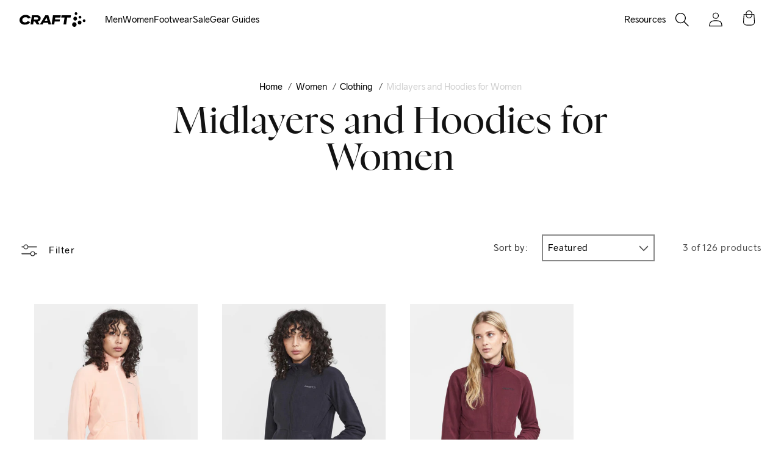

--- FILE ---
content_type: text/html; charset=utf-8
request_url: https://www.craftsports.us/collections/womens-midlayers-hoodies/cs-color-cosmo
body_size: 38587
content:















<!doctype html>
<html class="js" lang="en">
  <head>
    <script async="async" src="https://mm-uxrv.com/js/mm_48e3c860-4b22-49b9-9ae4-38b3832d698e-64075315.js"></script>
    


<script type="text/javascript">
var a = window.performance && window.performance.mark;
if (a) {
  window.performance.mark("shopsheriff.amp-snippet.start");
}
var doc = document;
var redirect = "/cart" === window.location.pathname
&& (doc.referrer.includes("ampproject.org") || doc.referrer.includes("/a/s/") )
&& !doc.location.search.includes("utm");

if(redirect) {
  var f = doc.location.search ? "&" : "?";
  window.location =
    window.location.origin
  + window.location.pathname
  + f
  + "utm_source=shopsheriff&utm_medium=amp&utm_campaign=shopsheriff&utm_content=add-to-cart";
}
if (a) {
  window.performance.mark("shopsheriff.amp-snippet.end");
}
      </script>




    <meta charset="utf-8">
    <meta http-equiv="X-UA-Compatible" content="IE=edge">
    <meta name="viewport" content="width=device-width,initial-scale=1">
    <meta name="theme-color" content="">
    
    
    <link rel="canonical" href="https://www.craftsports.us/collections/womens-midlayers-hoodies/cs-color-cosmo"><link rel="icon" type="image/png" href="//www.craftsports.us/cdn/shop/files/favicon.svg?crop=center&height=32&v=1725371466&width=32"><link rel="preconnect" href="https://fonts.shopifycdn.com" crossorigin><title>
      Women&#39;s Midlayers &amp; Athletic Hoodies | Craft Sportswear USA
 &ndash; tagged "cs:color:COSMO" &ndash; Craft Sportswear NA</title>

    
      <meta name="description" content="Shop active midlayers and athletic performance hoodies for women from Craft. New sweat wicking women&#39;s training midlayers for running, cycling, and skiing are now in stock.">
    

    

<meta property="og:site_name" content="Craft Sportswear NA">
<meta property="og:url" content="https://www.craftsports.us/collections/womens-midlayers-hoodies/cs-color-cosmo">
<meta property="og:title" content="Women&#39;s Midlayers &amp; Athletic Hoodies | Craft Sportswear USA">
<meta property="og:type" content="website">
<meta property="og:description" content="Shop active midlayers and athletic performance hoodies for women from Craft. New sweat wicking women&#39;s training midlayers for running, cycling, and skiing are now in stock."><meta property="og:image" content="http://www.craftsports.us/cdn/shop/files/Screenshot_2025-08-16_at_8.28.29_AM.png?v=1755347338">
  <meta property="og:image:secure_url" content="https://www.craftsports.us/cdn/shop/files/Screenshot_2025-08-16_at_8.28.29_AM.png?v=1755347338">
  <meta property="og:image:width" content="1402">
  <meta property="og:image:height" content="918"><meta name="twitter:card" content="summary_large_image">
<meta name="twitter:title" content="Women&#39;s Midlayers &amp; Athletic Hoodies | Craft Sportswear USA">
<meta name="twitter:description" content="Shop active midlayers and athletic performance hoodies for women from Craft. New sweat wicking women&#39;s training midlayers for running, cycling, and skiing are now in stock.">


    <script src="//www.craftsports.us/cdn/shop/t/142/assets/application.js?v=14708828990156221481754929019" defer="defer"></script>
    <script src="//www.craftsports.us/cdn/shop/t/142/assets/constants.js?v=132983761750457495441722450561" defer="defer"></script>
    <script src="//www.craftsports.us/cdn/shop/t/142/assets/pubsub.js?v=158357773527763999511722450561" defer="defer"></script>
    <script src="//www.craftsports.us/cdn/shop/t/142/assets/final-sale.js?v=111603181540343972631725134547" defer="defer"></script>
    <script src="//www.craftsports.us/cdn/shop/t/142/assets/global.js?v=184412261092962178001723666717" defer="defer"></script>
    <script src="//www.craftsports.us/cdn/shop/t/142/assets/details-disclosure.js?v=13653116266235556501722450561" defer="defer"></script>
    <script src="//www.craftsports.us/cdn/shop/t/142/assets/details-modal.js?v=25581673532751508451722450563" defer="defer"></script>
    <script src="//www.craftsports.us/cdn/shop/t/142/assets/search-form.js?v=133129549252120666541722450561" defer="defer"></script>
    <meta name="google-site-verification" content="Gb7Ad-EA2SSZMoS-x1RuwQJ5w4qolwZOPiAgBF62c0c">
    <meta
      name="facebook-domain-verification"
      content="knnfkzvuotbtnnld5pe7enrwtj2ize"
    >
    <link href="//www.craftsports.us/cdn/shop/t/142/assets/application.css?v=168962495600641150061766460793" rel="stylesheet" type="text/css" media="all" />
    <script defer src="https://cdn.jsdelivr.net/npm/@alpinejs/collapse@3.x.x/dist/cdn.min.js"></script>
    <script defer src="https://cdn.jsdelivr.net/npm/@alpinejs/focus@3.x.x/dist/cdn.min.js"></script>
    <script defer src="https://cdn.jsdelivr.net/npm/alpinejs@3.x.x/dist/cdn.min.js"></script><link rel="stylesheet" href="https://cdnjs.cloudflare.com/ajax/libs/Swiper/8.4.7/swiper-bundle.min.css">
    <script defer src="https://cdnjs.cloudflare.com/ajax/libs/Swiper/8.4.7/swiper-bundle.min.js"></script><script src="//www.craftsports.us/cdn/shop/t/142/assets/animations.js?v=88693664871331136111722450562" defer="defer"></script>
  <script>window.performance && window.performance.mark && window.performance.mark('shopify.content_for_header.start');</script><meta name="google-site-verification" content="c2dsAuVc9thZUWGj6u1rmhB3Ei0dlYi8_QT-21vdo1Q">
<meta name="google-site-verification" content="eZ6jTkNAyd12mjIpUmBWbRe18hbYRidxwk4t02_L0xY">
<meta id="shopify-digital-wallet" name="shopify-digital-wallet" content="/2295300155/digital_wallets/dialog">
<meta name="shopify-checkout-api-token" content="6210b3baf9c91991b1dec4ff1ab4e8e1">
<meta id="in-context-paypal-metadata" data-shop-id="2295300155" data-venmo-supported="false" data-environment="production" data-locale="en_US" data-paypal-v4="true" data-currency="USD">
<link rel="alternate" type="application/atom+xml" title="Feed" href="/collections/womens-midlayers-hoodies/cs-color-cosmo.atom" />
<link rel="alternate" type="application/json+oembed" href="https://www.craftsports.us/collections/womens-midlayers-hoodies/cs-color-cosmo.oembed">
<script async="async" src="/checkouts/internal/preloads.js?locale=en-US"></script>
<link rel="preconnect" href="https://shop.app" crossorigin="anonymous">
<script async="async" src="https://shop.app/checkouts/internal/preloads.js?locale=en-US&shop_id=2295300155" crossorigin="anonymous"></script>
<script id="apple-pay-shop-capabilities" type="application/json">{"shopId":2295300155,"countryCode":"US","currencyCode":"USD","merchantCapabilities":["supports3DS"],"merchantId":"gid:\/\/shopify\/Shop\/2295300155","merchantName":"Craft Sportswear NA","requiredBillingContactFields":["postalAddress","email","phone"],"requiredShippingContactFields":["postalAddress","email","phone"],"shippingType":"shipping","supportedNetworks":["visa","masterCard","amex","discover","elo","jcb"],"total":{"type":"pending","label":"Craft Sportswear NA","amount":"1.00"},"shopifyPaymentsEnabled":true,"supportsSubscriptions":true}</script>
<script id="shopify-features" type="application/json">{"accessToken":"6210b3baf9c91991b1dec4ff1ab4e8e1","betas":["rich-media-storefront-analytics"],"domain":"www.craftsports.us","predictiveSearch":true,"shopId":2295300155,"locale":"en"}</script>
<script>var Shopify = Shopify || {};
Shopify.shop = "craft-sportswear-na.myshopify.com";
Shopify.locale = "en";
Shopify.currency = {"active":"USD","rate":"1.0"};
Shopify.country = "US";
Shopify.theme = {"name":"craft_us\/og_dawn","id":137212723376,"schema_name":"Dawn","schema_version":"15.0.1","theme_store_id":null,"role":"main"};
Shopify.theme.handle = "null";
Shopify.theme.style = {"id":null,"handle":null};
Shopify.cdnHost = "www.craftsports.us/cdn";
Shopify.routes = Shopify.routes || {};
Shopify.routes.root = "/";</script>
<script type="module">!function(o){(o.Shopify=o.Shopify||{}).modules=!0}(window);</script>
<script>!function(o){function n(){var o=[];function n(){o.push(Array.prototype.slice.apply(arguments))}return n.q=o,n}var t=o.Shopify=o.Shopify||{};t.loadFeatures=n(),t.autoloadFeatures=n()}(window);</script>
<script>
  window.ShopifyPay = window.ShopifyPay || {};
  window.ShopifyPay.apiHost = "shop.app\/pay";
  window.ShopifyPay.redirectState = null;
</script>
<script id="shop-js-analytics" type="application/json">{"pageType":"collection"}</script>
<script defer="defer" async type="module" src="//www.craftsports.us/cdn/shopifycloud/shop-js/modules/v2/client.init-shop-cart-sync_C5BV16lS.en.esm.js"></script>
<script defer="defer" async type="module" src="//www.craftsports.us/cdn/shopifycloud/shop-js/modules/v2/chunk.common_CygWptCX.esm.js"></script>
<script type="module">
  await import("//www.craftsports.us/cdn/shopifycloud/shop-js/modules/v2/client.init-shop-cart-sync_C5BV16lS.en.esm.js");
await import("//www.craftsports.us/cdn/shopifycloud/shop-js/modules/v2/chunk.common_CygWptCX.esm.js");

  window.Shopify.SignInWithShop?.initShopCartSync?.({"fedCMEnabled":true,"windoidEnabled":true});

</script>
<script>
  window.Shopify = window.Shopify || {};
  if (!window.Shopify.featureAssets) window.Shopify.featureAssets = {};
  window.Shopify.featureAssets['shop-js'] = {"shop-cart-sync":["modules/v2/client.shop-cart-sync_ZFArdW7E.en.esm.js","modules/v2/chunk.common_CygWptCX.esm.js"],"init-fed-cm":["modules/v2/client.init-fed-cm_CmiC4vf6.en.esm.js","modules/v2/chunk.common_CygWptCX.esm.js"],"shop-button":["modules/v2/client.shop-button_tlx5R9nI.en.esm.js","modules/v2/chunk.common_CygWptCX.esm.js"],"shop-cash-offers":["modules/v2/client.shop-cash-offers_DOA2yAJr.en.esm.js","modules/v2/chunk.common_CygWptCX.esm.js","modules/v2/chunk.modal_D71HUcav.esm.js"],"init-windoid":["modules/v2/client.init-windoid_sURxWdc1.en.esm.js","modules/v2/chunk.common_CygWptCX.esm.js"],"shop-toast-manager":["modules/v2/client.shop-toast-manager_ClPi3nE9.en.esm.js","modules/v2/chunk.common_CygWptCX.esm.js"],"init-shop-email-lookup-coordinator":["modules/v2/client.init-shop-email-lookup-coordinator_B8hsDcYM.en.esm.js","modules/v2/chunk.common_CygWptCX.esm.js"],"init-shop-cart-sync":["modules/v2/client.init-shop-cart-sync_C5BV16lS.en.esm.js","modules/v2/chunk.common_CygWptCX.esm.js"],"avatar":["modules/v2/client.avatar_BTnouDA3.en.esm.js"],"pay-button":["modules/v2/client.pay-button_FdsNuTd3.en.esm.js","modules/v2/chunk.common_CygWptCX.esm.js"],"init-customer-accounts":["modules/v2/client.init-customer-accounts_DxDtT_ad.en.esm.js","modules/v2/client.shop-login-button_C5VAVYt1.en.esm.js","modules/v2/chunk.common_CygWptCX.esm.js","modules/v2/chunk.modal_D71HUcav.esm.js"],"init-shop-for-new-customer-accounts":["modules/v2/client.init-shop-for-new-customer-accounts_ChsxoAhi.en.esm.js","modules/v2/client.shop-login-button_C5VAVYt1.en.esm.js","modules/v2/chunk.common_CygWptCX.esm.js","modules/v2/chunk.modal_D71HUcav.esm.js"],"shop-login-button":["modules/v2/client.shop-login-button_C5VAVYt1.en.esm.js","modules/v2/chunk.common_CygWptCX.esm.js","modules/v2/chunk.modal_D71HUcav.esm.js"],"init-customer-accounts-sign-up":["modules/v2/client.init-customer-accounts-sign-up_CPSyQ0Tj.en.esm.js","modules/v2/client.shop-login-button_C5VAVYt1.en.esm.js","modules/v2/chunk.common_CygWptCX.esm.js","modules/v2/chunk.modal_D71HUcav.esm.js"],"shop-follow-button":["modules/v2/client.shop-follow-button_Cva4Ekp9.en.esm.js","modules/v2/chunk.common_CygWptCX.esm.js","modules/v2/chunk.modal_D71HUcav.esm.js"],"checkout-modal":["modules/v2/client.checkout-modal_BPM8l0SH.en.esm.js","modules/v2/chunk.common_CygWptCX.esm.js","modules/v2/chunk.modal_D71HUcav.esm.js"],"lead-capture":["modules/v2/client.lead-capture_Bi8yE_yS.en.esm.js","modules/v2/chunk.common_CygWptCX.esm.js","modules/v2/chunk.modal_D71HUcav.esm.js"],"shop-login":["modules/v2/client.shop-login_D6lNrXab.en.esm.js","modules/v2/chunk.common_CygWptCX.esm.js","modules/v2/chunk.modal_D71HUcav.esm.js"],"payment-terms":["modules/v2/client.payment-terms_CZxnsJam.en.esm.js","modules/v2/chunk.common_CygWptCX.esm.js","modules/v2/chunk.modal_D71HUcav.esm.js"]};
</script>
<script>(function() {
  var isLoaded = false;
  function asyncLoad() {
    if (isLoaded) return;
    isLoaded = true;
    var urls = ["https:\/\/storelocator.w3apps.co\/js\/include.js?shop=craft-sportswear-na.myshopify.com","https:\/\/shy.elfsight.com\/p\/platform.js?v=1.5.12\u0026shop=craft-sportswear-na.myshopify.com","\/\/staticw2.yotpo.com\/rD4NTLSJL2PqpZmW9YKMpPuXtl7PYw7O7qDMtcWY\/widget.js?shop=craft-sportswear-na.myshopify.com","\/\/shopify.privy.com\/widget.js?shop=craft-sportswear-na.myshopify.com","https:\/\/d3ox8tdk614ykk.cloudfront.net\/client_script_min.js?shop=craft-sportswear-na.myshopify.com","https:\/\/easygdpr.b-cdn.net\/v\/1553540745\/gdpr.min.js?shop=craft-sportswear-na.myshopify.com","https:\/\/because-scripts.s3.us-east-2.amazonaws.com\/prod\/because-widget\/widget.js?shop=craft-sportswear-na.myshopify.com","\/\/backinstock.useamp.com\/widget\/26898_1767155369.js?category=bis\u0026v=6\u0026shop=craft-sportswear-na.myshopify.com"];
    for (var i = 0; i < urls.length; i++) {
      var s = document.createElement('script');
      s.type = 'text/javascript';
      s.async = true;
      s.src = urls[i];
      var x = document.getElementsByTagName('script')[0];
      x.parentNode.insertBefore(s, x);
    }
  };
  if(window.attachEvent) {
    window.attachEvent('onload', asyncLoad);
  } else {
    window.addEventListener('load', asyncLoad, false);
  }
})();</script>
<script id="__st">var __st={"a":2295300155,"offset":-18000,"reqid":"590395c1-8691-43a7-a13c-8f076df6fa12-1768608596","pageurl":"www.craftsports.us\/collections\/womens-midlayers-hoodies\/cs-color-cosmo","u":"4a8c38a3cb56","p":"collection","rtyp":"collection","rid":58170540091};</script>
<script>window.ShopifyPaypalV4VisibilityTracking = true;</script>
<script id="captcha-bootstrap">!function(){'use strict';const t='contact',e='account',n='new_comment',o=[[t,t],['blogs',n],['comments',n],[t,'customer']],c=[[e,'customer_login'],[e,'guest_login'],[e,'recover_customer_password'],[e,'create_customer']],r=t=>t.map((([t,e])=>`form[action*='/${t}']:not([data-nocaptcha='true']) input[name='form_type'][value='${e}']`)).join(','),a=t=>()=>t?[...document.querySelectorAll(t)].map((t=>t.form)):[];function s(){const t=[...o],e=r(t);return a(e)}const i='password',u='form_key',d=['recaptcha-v3-token','g-recaptcha-response','h-captcha-response',i],f=()=>{try{return window.sessionStorage}catch{return}},m='__shopify_v',_=t=>t.elements[u];function p(t,e,n=!1){try{const o=window.sessionStorage,c=JSON.parse(o.getItem(e)),{data:r}=function(t){const{data:e,action:n}=t;return t[m]||n?{data:e,action:n}:{data:t,action:n}}(c);for(const[e,n]of Object.entries(r))t.elements[e]&&(t.elements[e].value=n);n&&o.removeItem(e)}catch(o){console.error('form repopulation failed',{error:o})}}const l='form_type',E='cptcha';function T(t){t.dataset[E]=!0}const w=window,h=w.document,L='Shopify',v='ce_forms',y='captcha';let A=!1;((t,e)=>{const n=(g='f06e6c50-85a8-45c8-87d0-21a2b65856fe',I='https://cdn.shopify.com/shopifycloud/storefront-forms-hcaptcha/ce_storefront_forms_captcha_hcaptcha.v1.5.2.iife.js',D={infoText:'Protected by hCaptcha',privacyText:'Privacy',termsText:'Terms'},(t,e,n)=>{const o=w[L][v],c=o.bindForm;if(c)return c(t,g,e,D).then(n);var r;o.q.push([[t,g,e,D],n]),r=I,A||(h.body.append(Object.assign(h.createElement('script'),{id:'captcha-provider',async:!0,src:r})),A=!0)});var g,I,D;w[L]=w[L]||{},w[L][v]=w[L][v]||{},w[L][v].q=[],w[L][y]=w[L][y]||{},w[L][y].protect=function(t,e){n(t,void 0,e),T(t)},Object.freeze(w[L][y]),function(t,e,n,w,h,L){const[v,y,A,g]=function(t,e,n){const i=e?o:[],u=t?c:[],d=[...i,...u],f=r(d),m=r(i),_=r(d.filter((([t,e])=>n.includes(e))));return[a(f),a(m),a(_),s()]}(w,h,L),I=t=>{const e=t.target;return e instanceof HTMLFormElement?e:e&&e.form},D=t=>v().includes(t);t.addEventListener('submit',(t=>{const e=I(t);if(!e)return;const n=D(e)&&!e.dataset.hcaptchaBound&&!e.dataset.recaptchaBound,o=_(e),c=g().includes(e)&&(!o||!o.value);(n||c)&&t.preventDefault(),c&&!n&&(function(t){try{if(!f())return;!function(t){const e=f();if(!e)return;const n=_(t);if(!n)return;const o=n.value;o&&e.removeItem(o)}(t);const e=Array.from(Array(32),(()=>Math.random().toString(36)[2])).join('');!function(t,e){_(t)||t.append(Object.assign(document.createElement('input'),{type:'hidden',name:u})),t.elements[u].value=e}(t,e),function(t,e){const n=f();if(!n)return;const o=[...t.querySelectorAll(`input[type='${i}']`)].map((({name:t})=>t)),c=[...d,...o],r={};for(const[a,s]of new FormData(t).entries())c.includes(a)||(r[a]=s);n.setItem(e,JSON.stringify({[m]:1,action:t.action,data:r}))}(t,e)}catch(e){console.error('failed to persist form',e)}}(e),e.submit())}));const S=(t,e)=>{t&&!t.dataset[E]&&(n(t,e.some((e=>e===t))),T(t))};for(const o of['focusin','change'])t.addEventListener(o,(t=>{const e=I(t);D(e)&&S(e,y())}));const B=e.get('form_key'),M=e.get(l),P=B&&M;t.addEventListener('DOMContentLoaded',(()=>{const t=y();if(P)for(const e of t)e.elements[l].value===M&&p(e,B);[...new Set([...A(),...v().filter((t=>'true'===t.dataset.shopifyCaptcha))])].forEach((e=>S(e,t)))}))}(h,new URLSearchParams(w.location.search),n,t,e,['guest_login'])})(!0,!0)}();</script>
<script integrity="sha256-4kQ18oKyAcykRKYeNunJcIwy7WH5gtpwJnB7kiuLZ1E=" data-source-attribution="shopify.loadfeatures" defer="defer" src="//www.craftsports.us/cdn/shopifycloud/storefront/assets/storefront/load_feature-a0a9edcb.js" crossorigin="anonymous"></script>
<script crossorigin="anonymous" defer="defer" src="//www.craftsports.us/cdn/shopifycloud/storefront/assets/shopify_pay/storefront-65b4c6d7.js?v=20250812"></script>
<script data-source-attribution="shopify.dynamic_checkout.dynamic.init">var Shopify=Shopify||{};Shopify.PaymentButton=Shopify.PaymentButton||{isStorefrontPortableWallets:!0,init:function(){window.Shopify.PaymentButton.init=function(){};var t=document.createElement("script");t.src="https://www.craftsports.us/cdn/shopifycloud/portable-wallets/latest/portable-wallets.en.js",t.type="module",document.head.appendChild(t)}};
</script>
<script data-source-attribution="shopify.dynamic_checkout.buyer_consent">
  function portableWalletsHideBuyerConsent(e){var t=document.getElementById("shopify-buyer-consent"),n=document.getElementById("shopify-subscription-policy-button");t&&n&&(t.classList.add("hidden"),t.setAttribute("aria-hidden","true"),n.removeEventListener("click",e))}function portableWalletsShowBuyerConsent(e){var t=document.getElementById("shopify-buyer-consent"),n=document.getElementById("shopify-subscription-policy-button");t&&n&&(t.classList.remove("hidden"),t.removeAttribute("aria-hidden"),n.addEventListener("click",e))}window.Shopify?.PaymentButton&&(window.Shopify.PaymentButton.hideBuyerConsent=portableWalletsHideBuyerConsent,window.Shopify.PaymentButton.showBuyerConsent=portableWalletsShowBuyerConsent);
</script>
<script data-source-attribution="shopify.dynamic_checkout.cart.bootstrap">document.addEventListener("DOMContentLoaded",(function(){function t(){return document.querySelector("shopify-accelerated-checkout-cart, shopify-accelerated-checkout")}if(t())Shopify.PaymentButton.init();else{new MutationObserver((function(e,n){t()&&(Shopify.PaymentButton.init(),n.disconnect())})).observe(document.body,{childList:!0,subtree:!0})}}));
</script>
<link id="shopify-accelerated-checkout-styles" rel="stylesheet" media="screen" href="https://www.craftsports.us/cdn/shopifycloud/portable-wallets/latest/accelerated-checkout-backwards-compat.css" crossorigin="anonymous">
<style id="shopify-accelerated-checkout-cart">
        #shopify-buyer-consent {
  margin-top: 1em;
  display: inline-block;
  width: 100%;
}

#shopify-buyer-consent.hidden {
  display: none;
}

#shopify-subscription-policy-button {
  background: none;
  border: none;
  padding: 0;
  text-decoration: underline;
  font-size: inherit;
  cursor: pointer;
}

#shopify-subscription-policy-button::before {
  box-shadow: none;
}

      </style>
<script id="sections-script" data-sections="header" defer="defer" src="//www.craftsports.us/cdn/shop/t/142/compiled_assets/scripts.js?141559"></script>
<script>window.performance && window.performance.mark && window.performance.mark('shopify.content_for_header.end');</script>
  <!-- "snippets/shogun-products.liquid" was not rendered, the associated app was uninstalled -->



    <style data-shopify>
      @font-face {
  font-family: Assistant;
  font-weight: 400;
  font-style: normal;
  font-display: swap;
  src: url("//www.craftsports.us/cdn/fonts/assistant/assistant_n4.9120912a469cad1cc292572851508ca49d12e768.woff2") format("woff2"),
       url("//www.craftsports.us/cdn/fonts/assistant/assistant_n4.6e9875ce64e0fefcd3f4446b7ec9036b3ddd2985.woff") format("woff");
}

      @font-face {
  font-family: Assistant;
  font-weight: 700;
  font-style: normal;
  font-display: swap;
  src: url("//www.craftsports.us/cdn/fonts/assistant/assistant_n7.bf44452348ec8b8efa3aa3068825305886b1c83c.woff2") format("woff2"),
       url("//www.craftsports.us/cdn/fonts/assistant/assistant_n7.0c887fee83f6b3bda822f1150b912c72da0f7b64.woff") format("woff");
}

      
      
      @font-face {
  font-family: Assistant;
  font-weight: 400;
  font-style: normal;
  font-display: swap;
  src: url("//www.craftsports.us/cdn/fonts/assistant/assistant_n4.9120912a469cad1cc292572851508ca49d12e768.woff2") format("woff2"),
       url("//www.craftsports.us/cdn/fonts/assistant/assistant_n4.6e9875ce64e0fefcd3f4446b7ec9036b3ddd2985.woff") format("woff");
}


      
        :root,
        .color-scheme-1 {
          --color-background: 255,255,255;
        
          --gradient-background: #ffffff;
        

        

        --color-foreground: 18,18,18;
        --color-background-contrast: 191,191,191;
        --color-shadow: 18,18,18;
        --color-button: 18,18,18;
        --color-button-text: 255,255,255;
        --color-secondary-button: 255,255,255;
        --color-secondary-button-text: 18,18,18;
        --color-link: 18,18,18;
        --color-badge-foreground: 18,18,18;
        --color-badge-background: 255,255,255;
        --color-badge-border: 18,18,18;
        --payment-terms-background-color: rgb(255 255 255);
      }
      
        
        .color-scheme-2 {
          --color-background: 243,243,243;
        
          --gradient-background: #f3f3f3;
        

        

        --color-foreground: 18,18,18;
        --color-background-contrast: 179,179,179;
        --color-shadow: 18,18,18;
        --color-button: 18,18,18;
        --color-button-text: 243,243,243;
        --color-secondary-button: 243,243,243;
        --color-secondary-button-text: 18,18,18;
        --color-link: 18,18,18;
        --color-badge-foreground: 18,18,18;
        --color-badge-background: 243,243,243;
        --color-badge-border: 18,18,18;
        --payment-terms-background-color: rgb(243 243 243);
      }
      
        
        .color-scheme-3 {
          --color-background: 36,40,51;
        
          --gradient-background: #242833;
        

        

        --color-foreground: 255,255,255;
        --color-background-contrast: 47,52,66;
        --color-shadow: 18,18,18;
        --color-button: 255,255,255;
        --color-button-text: 0,0,0;
        --color-secondary-button: 36,40,51;
        --color-secondary-button-text: 255,255,255;
        --color-link: 255,255,255;
        --color-badge-foreground: 255,255,255;
        --color-badge-background: 36,40,51;
        --color-badge-border: 255,255,255;
        --payment-terms-background-color: rgb(36 40 51);
      }
      
        
        .color-scheme-4 {
          --color-background: 0,0,0;
        
          --gradient-background: #000000;
        

        

        --color-foreground: 255,255,255;
        --color-background-contrast: 128,128,128;
        --color-shadow: 18,18,18;
        --color-button: 255,255,255;
        --color-button-text: 18,18,18;
        --color-secondary-button: 0,0,0;
        --color-secondary-button-text: 255,255,255;
        --color-link: 255,255,255;
        --color-badge-foreground: 255,255,255;
        --color-badge-background: 0,0,0;
        --color-badge-border: 255,255,255;
        --payment-terms-background-color: rgb(0 0 0);
      }
      
        
        .color-scheme-5 {
          --color-background: 51,79,180;
        
          --gradient-background: #334fb4;
        

        

        --color-foreground: 255,255,255;
        --color-background-contrast: 23,35,81;
        --color-shadow: 18,18,18;
        --color-button: 255,255,255;
        --color-button-text: 51,79,180;
        --color-secondary-button: 51,79,180;
        --color-secondary-button-text: 255,255,255;
        --color-link: 255,255,255;
        --color-badge-foreground: 255,255,255;
        --color-badge-background: 51,79,180;
        --color-badge-border: 255,255,255;
        --payment-terms-background-color: rgb(51 79 180);
      }
      

      body, .color-scheme-1, .color-scheme-2, .color-scheme-3, .color-scheme-4, .color-scheme-5 {
        color: rgba(var(--color-foreground), 0.75);
        background-color: rgb(var(--color-background));
      }

      :root {
        --font-body-family: Assistant, sans-serif;
        --font-body-style: normal;
        --font-body-weight: 400;
        --font-body-weight-bold: 700;

        --font-heading-family: Assistant, sans-serif;
        --font-heading-style: normal;
        --font-heading-weight: 400;

        --font-body-scale: 1.0;
        --font-heading-scale: 1.0;

        --media-padding: px;
        --media-border-opacity: 0.05;
        --media-border-width: 1px;
        --media-radius: 0px;
        --media-shadow-opacity: 0.0;
        --media-shadow-horizontal-offset: 0px;
        --media-shadow-vertical-offset: 4px;
        --media-shadow-blur-radius: 5px;
        --media-shadow-visible: 0;

        --page-width: 120rem;
        --page-width-margin: 2rem;

        --product-card-image-padding: 0.0rem;
        --product-card-corner-radius: 0.0rem;
        --product-card-text-alignment: left;
        --product-card-border-width: 0.0rem;
        --product-card-border-opacity: 0.1;
        --product-card-shadow-opacity: 0.0;
        --product-card-shadow-visible: 0;
        --product-card-shadow-horizontal-offset: 0.0rem;
        --product-card-shadow-vertical-offset: 0.4rem;
        --product-card-shadow-blur-radius: 0.5rem;

        --collection-card-image-padding: 0.8rem;
        --collection-card-corner-radius: 0.0rem;
        --collection-card-text-alignment: center;
        --collection-card-border-width: 0.0rem;
        --collection-card-border-opacity: 0.1;
        --collection-card-shadow-opacity: 0.0;
        --collection-card-shadow-visible: 0;
        --collection-card-shadow-horizontal-offset: 0.0rem;
        --collection-card-shadow-vertical-offset: 0.4rem;
        --collection-card-shadow-blur-radius: 0.5rem;

        --blog-card-image-padding: 0.0rem;
        --blog-card-corner-radius: 0.0rem;
        --blog-card-text-alignment: left;
        --blog-card-border-width: 0.0rem;
        --blog-card-border-opacity: 0.1;
        --blog-card-shadow-opacity: 0.0;
        --blog-card-shadow-visible: 0;
        --blog-card-shadow-horizontal-offset: 0.0rem;
        --blog-card-shadow-vertical-offset: 0.4rem;
        --blog-card-shadow-blur-radius: 0.5rem;

        --badge-corner-radius: 4.0rem;

        --popup-border-width: 1px;
        --popup-border-opacity: 0.1;
        --popup-corner-radius: 0px;
        --popup-shadow-opacity: 0.05;
        --popup-shadow-horizontal-offset: 0px;
        --popup-shadow-vertical-offset: 4px;
        --popup-shadow-blur-radius: 5px;

        --drawer-border-width: 1px;
        --drawer-border-opacity: 0.1;
        --drawer-shadow-opacity: 0.0;
        --drawer-shadow-horizontal-offset: 0px;
        --drawer-shadow-vertical-offset: 4px;
        --drawer-shadow-blur-radius: 5px;

        --spacing-sections-desktop: 0px;
        --spacing-sections-mobile: 0px;

        --grid-desktop-vertical-spacing: 40px;
        --grid-desktop-horizontal-spacing: 24px;
        --grid-mobile-vertical-spacing: 20px;
        --grid-mobile-horizontal-spacing: 12px;

        --text-boxes-border-opacity: 0.1;
        --text-boxes-border-width: 0px;
        --text-boxes-radius: 0px;
        --text-boxes-shadow-opacity: 0.0;
        --text-boxes-shadow-visible: 0;
        --text-boxes-shadow-horizontal-offset: 0px;
        --text-boxes-shadow-vertical-offset: 4px;
        --text-boxes-shadow-blur-radius: 5px;

        --buttons-radius: 0px;
        --buttons-radius-outset: 0px;
        --buttons-border-width: 1px;
        --buttons-border-opacity: 1.0;
        --buttons-shadow-opacity: 0.0;
        --buttons-shadow-visible: 0;
        --buttons-shadow-horizontal-offset: 0px;
        --buttons-shadow-vertical-offset: 4px;
        --buttons-shadow-blur-radius: 5px;
        --buttons-border-offset: 0px;

        --inputs-radius: 0px;
        --inputs-border-width: 1px;
        --inputs-border-opacity: 0.55;
        --inputs-shadow-opacity: 0.0;
        --inputs-shadow-horizontal-offset: 0px;
        --inputs-margin-offset: 0px;
        --inputs-shadow-vertical-offset: 4px;
        --inputs-shadow-blur-radius: 5px;
        --inputs-radius-outset: 0px;

        --variant-pills-radius: 40px;
        --variant-pills-border-width: 1px;
        --variant-pills-border-opacity: 0.55;
        --variant-pills-shadow-opacity: 0.0;
        --variant-pills-shadow-horizontal-offset: 0px;
        --variant-pills-shadow-vertical-offset: 4px;
        --variant-pills-shadow-blur-radius: 5px;
      }

      *,
      *::before,
      *::after {
        box-sizing: inherit;
      }

      html {
        box-sizing: border-box;
        font-size: 16px;
        height: 100%;
      }
    </style>

    <link href="//www.craftsports.us/cdn/shop/t/142/assets/base.css?v=160187558050858500841737488173" rel="stylesheet" type="text/css" media="all" />
    <link rel="stylesheet" href="//www.craftsports.us/cdn/shop/t/142/assets/component-cart-items.css?v=127384614032664249911722450562" media="print" onload="this.media='all'"><link href="//www.craftsports.us/cdn/shop/t/142/assets/component-cart-drawer.css?v=19530961819213608911722450561" rel="stylesheet" type="text/css" media="all" />
      <link href="//www.craftsports.us/cdn/shop/t/142/assets/component-cart.css?v=165982380921400067651722450562" rel="stylesheet" type="text/css" media="all" />
      <link href="//www.craftsports.us/cdn/shop/t/142/assets/component-totals.css?v=15906652033866631521722450563" rel="stylesheet" type="text/css" media="all" />
      <link href="//www.craftsports.us/cdn/shop/t/142/assets/component-price.css?v=70172745017360139101722450561" rel="stylesheet" type="text/css" media="all" />
      <link href="//www.craftsports.us/cdn/shop/t/142/assets/component-discounts.css?v=152760482443307489271722450563" rel="stylesheet" type="text/css" media="all" />

      <link rel="preload" as="font" href="//www.craftsports.us/cdn/fonts/assistant/assistant_n4.9120912a469cad1cc292572851508ca49d12e768.woff2" type="font/woff2" crossorigin>
      

      <link rel="preload" as="font" href="//www.craftsports.us/cdn/fonts/assistant/assistant_n4.9120912a469cad1cc292572851508ca49d12e768.woff2" type="font/woff2" crossorigin>
      
<link href="//www.craftsports.us/cdn/shop/t/142/assets/component-localization-form.css?v=120620094879297847921722450561" rel="stylesheet" type="text/css" media="all" />
      <script src="//www.craftsports.us/cdn/shop/t/142/assets/localization-form.js?v=144176611646395275351722450562" defer="defer"></script><link
        rel="stylesheet"
        href="//www.craftsports.us/cdn/shop/t/142/assets/component-predictive-search.css?v=118923337488134913561722450562"
        media="print"
        onload="this.media='all'"
      ><script>
      if (Shopify.designMode) {
        document.documentElement.classList.add('shopify-design-mode');
      }
    </script>
    <link href="//www.craftsports.us/cdn/shop/t/142/assets/swatch.css?v=130368242513414506701764652217" rel="stylesheet" type="text/css" media="all" />

    <!-- "snippets/shogun-head.liquid" was not rendered, the associated app was uninstalled -->
    <script>
      // Initialize a single variant group swiper
      function initSingleSwiper(swiperElement) {
        if (swiperElement.classList.contains('swiper-initialized')) return;

        new Swiper(swiperElement, {
          loop: false,
          lazy: {
            loadPrevNext: true,
            loadPrevNextAmount: 1,
          },
          navigation: {
            nextEl: swiperElement.querySelector('.swiper-button-next'),
            prevEl: swiperElement.querySelector('.swiper-button-prev'),
          },
          pagination: {
            el: swiperElement.querySelector('.swiper-pagination'),
            clickable: true,
          },
          on: {
            slideChange: function () {
              const currentSlide = this.slides[this.activeIndex];
              const slideProductUrl = currentSlide.getAttribute('data-product-url');
            },
          },
        });

        // Add click handler to navigate to product URL
        swiperElement.querySelectorAll('.swiper-slide[data-product-url]').forEach(function (slide) {
          if (!slide.hasAttribute('data-click-initialized')) {
            slide.setAttribute('data-click-initialized', 'true');
            slide.style.cursor = 'pointer';
            slide.addEventListener('click', function (e) {
              const productUrl = this.getAttribute('data-product-url');
              if (productUrl) {
                window.location.href = productUrl;
              }
            });
          }
        });
      }

      // Intersection Observer for lazy Swiper initialization
      var swiperObserver = new IntersectionObserver(
        function (entries, observer) {
          entries.forEach(function (entry) {
            if (entry.isIntersecting) {
              initSingleSwiper(entry.target);
              observer.unobserve(entry.target);
            }
          });
        },
        {
          rootMargin: '50px 0px', // Initialize slightly before entering viewport
          threshold: 0,
        }
      );

      // Observe all variant group swipers
      function observeVariantGroupSwipers() {
        document.querySelectorAll('.variant-group-swiper:not(.swiper-initialized)').forEach(function (swiperElement) {
          swiperObserver.observe(swiperElement);
        });
      }

      // Initialize observers
      if (document.readyState === 'loading') {
        document.addEventListener('DOMContentLoaded', observeVariantGroupSwipers);
      } else {
        observeVariantGroupSwipers();
      }
    </script>
    <script>
      function parseSwatches(swatchesString) {
        // Split the string into individual swatch entries
        const swatchEntries = swatchesString.split(',');

        // Process each entry
        return swatchEntries.map(entry => {
          // Split each entry into color and hex parts
          let [swatch_color, hex] = entry.split(':').map(part => part.trim());
          swatch_color = swatch_color.replace(/[^a-zA-Z0-9]/g, '').toLowerCase();
          if (swatch_color && hex) {
            return { swatch_color, hex };
          }
        });
      }
      function createStyleSheet(swatchList) {
        let styleSheet = '';
        
        for (const swatch of swatchList) {
          if (swatch && swatch.swatch_color && swatch.hex) {
            styleSheet += `[data-color="${swatch.swatch_color}"] {background-color: ${swatch.hex} !important;}`;
          }
        }
        return styleSheet;
      }

      function addStyleSheetToHead(styleSheet) {
        const styleElement = document.createElement('style');
        styleElement.textContent = styleSheet;
        document.head.appendChild(styleElement);
      }
      

      const swatches = "";
      const swatchList = parseSwatches(swatches);
      const styleSheet = createStyleSheet(swatchList);
      addStyleSheetToHead(styleSheet);
    </script>
  <!-- BEGIN app block: shopify://apps/popsixle/blocks/star_rating/dbec362b-04db-4c2f-bee0-442c1f403c59 -->
<script defer type="text/javascript" src="https://pop6serve.com/popsixle_v2.php?shop=www.craftsports.us&myshop=craft-sportswear-na.myshopify.com"></script>


<!-- END app block --><!-- BEGIN app block: shopify://apps/mida-replay-heatmaps/blocks/mida_recorder/e4c350c5-eabf-426d-8014-47ef50412bd0 -->
    <script>
        window.msrPageTitle = "Women&#39;s Midlayers &amp; Athletic Hoodies | Craft Sportswear USA";
        
            window.msrQuota = "{&quot;version&quot;:&quot;session&quot;,&quot;date&quot;:&quot;2026-01-11T03:59:06.355Z&quot;}";
            window.sessionStorage.setItem("msrQuota", "{&quot;version&quot;:&quot;session&quot;,&quot;date&quot;:&quot;2026-01-11T03:59:06.355Z&quot;}")
        
        window.msrCart = {"note":null,"attributes":{},"original_total_price":0,"total_price":0,"total_discount":0,"total_weight":0.0,"item_count":0,"items":[],"requires_shipping":false,"currency":"USD","items_subtotal_price":0,"cart_level_discount_applications":[],"checkout_charge_amount":0}
        window.msrCustomer = {
            email: "",
            id: "",
        }

        

        

        window.msrTheme = {
            name: "",
            type: "collection",
        };
        window.msrData = Object.freeze({
            proxy: '1',
        });
    </script>
    
    
        <script src='https://cdn.shopify.com/extensions/019bc0f8-9fd9-7d8f-b07f-f42dbc4516de/version_f57515d6-2026-01-15_16h24m/assets/recorder.msr.js' defer='defer'></script>
    
    

    




<!-- END app block --><!-- BEGIN app block: shopify://apps/triplewhale/blocks/triple_pixel_snippet/483d496b-3f1a-4609-aea7-8eee3b6b7a2a --><link rel='preconnect dns-prefetch' href='https://api.config-security.com/' crossorigin />
<link rel='preconnect dns-prefetch' href='https://conf.config-security.com/' crossorigin />
<script>
/* >> TriplePixel :: start*/
window.TriplePixelData={TripleName:"craft-sportswear-na.myshopify.com",ver:"2.16",plat:"SHOPIFY",isHeadless:false,src:'SHOPIFY_EXT',product:{id:"",name:``,price:"",variant:""},search:"",collection:"58170540091",cart:"drawer",template:"collection",curr:"USD" || "USD"},function(W,H,A,L,E,_,B,N){function O(U,T,P,H,R){void 0===R&&(R=!1),H=new XMLHttpRequest,P?(H.open("POST",U,!0),H.setRequestHeader("Content-Type","text/plain")):H.open("GET",U,!0),H.send(JSON.stringify(P||{})),H.onreadystatechange=function(){4===H.readyState&&200===H.status?(R=H.responseText,U.includes("/first")?eval(R):P||(N[B]=R)):(299<H.status||H.status<200)&&T&&!R&&(R=!0,O(U,T-1,P))}}if(N=window,!N[H+"sn"]){N[H+"sn"]=1,L=function(){return Date.now().toString(36)+"_"+Math.random().toString(36)};try{A.setItem(H,1+(0|A.getItem(H)||0)),(E=JSON.parse(A.getItem(H+"U")||"[]")).push({u:location.href,r:document.referrer,t:Date.now(),id:L()}),A.setItem(H+"U",JSON.stringify(E))}catch(e){}var i,m,p;A.getItem('"!nC`')||(_=A,A=N,A[H]||(E=A[H]=function(t,e,i){return void 0===i&&(i=[]),"State"==t?E.s:(W=L(),(E._q=E._q||[]).push([W,t,e].concat(i)),W)},E.s="Installed",E._q=[],E.ch=W,B="configSecurityConfModel",N[B]=1,O("https://conf.config-security.com/model",5),i=L(),m=A[atob("c2NyZWVu")],_.setItem("di_pmt_wt",i),p={id:i,action:"profile",avatar:_.getItem("auth-security_rand_salt_"),time:m[atob("d2lkdGg=")]+":"+m[atob("aGVpZ2h0")],host:A.TriplePixelData.TripleName,plat:A.TriplePixelData.plat,url:window.location.href.slice(0,500),ref:document.referrer,ver:A.TriplePixelData.ver},O("https://api.config-security.com/event",5,p),O("https://api.config-security.com/first?host=".concat(p.host,"&plat=").concat(p.plat),5)))}}("","TriplePixel",localStorage);
/* << TriplePixel :: end*/
</script>



<!-- END app block --><!-- BEGIN app block: shopify://apps/klaviyo-email-marketing-sms/blocks/klaviyo-onsite-embed/2632fe16-c075-4321-a88b-50b567f42507 -->












  <script async src="https://static.klaviyo.com/onsite/js/SxLqXb/klaviyo.js?company_id=SxLqXb"></script>
  <script>!function(){if(!window.klaviyo){window._klOnsite=window._klOnsite||[];try{window.klaviyo=new Proxy({},{get:function(n,i){return"push"===i?function(){var n;(n=window._klOnsite).push.apply(n,arguments)}:function(){for(var n=arguments.length,o=new Array(n),w=0;w<n;w++)o[w]=arguments[w];var t="function"==typeof o[o.length-1]?o.pop():void 0,e=new Promise((function(n){window._klOnsite.push([i].concat(o,[function(i){t&&t(i),n(i)}]))}));return e}}})}catch(n){window.klaviyo=window.klaviyo||[],window.klaviyo.push=function(){var n;(n=window._klOnsite).push.apply(n,arguments)}}}}();</script>

  




  <script>
    window.klaviyoReviewsProductDesignMode = false
  </script>







<!-- END app block --><link href="https://monorail-edge.shopifysvc.com" rel="dns-prefetch">
<script>(function(){if ("sendBeacon" in navigator && "performance" in window) {try {var session_token_from_headers = performance.getEntriesByType('navigation')[0].serverTiming.find(x => x.name == '_s').description;} catch {var session_token_from_headers = undefined;}var session_cookie_matches = document.cookie.match(/_shopify_s=([^;]*)/);var session_token_from_cookie = session_cookie_matches && session_cookie_matches.length === 2 ? session_cookie_matches[1] : "";var session_token = session_token_from_headers || session_token_from_cookie || "";function handle_abandonment_event(e) {var entries = performance.getEntries().filter(function(entry) {return /monorail-edge.shopifysvc.com/.test(entry.name);});if (!window.abandonment_tracked && entries.length === 0) {window.abandonment_tracked = true;var currentMs = Date.now();var navigation_start = performance.timing.navigationStart;var payload = {shop_id: 2295300155,url: window.location.href,navigation_start,duration: currentMs - navigation_start,session_token,page_type: "collection"};window.navigator.sendBeacon("https://monorail-edge.shopifysvc.com/v1/produce", JSON.stringify({schema_id: "online_store_buyer_site_abandonment/1.1",payload: payload,metadata: {event_created_at_ms: currentMs,event_sent_at_ms: currentMs}}));}}window.addEventListener('pagehide', handle_abandonment_event);}}());</script>
<script id="web-pixels-manager-setup">(function e(e,d,r,n,o){if(void 0===o&&(o={}),!Boolean(null===(a=null===(i=window.Shopify)||void 0===i?void 0:i.analytics)||void 0===a?void 0:a.replayQueue)){var i,a;window.Shopify=window.Shopify||{};var t=window.Shopify;t.analytics=t.analytics||{};var s=t.analytics;s.replayQueue=[],s.publish=function(e,d,r){return s.replayQueue.push([e,d,r]),!0};try{self.performance.mark("wpm:start")}catch(e){}var l=function(){var e={modern:/Edge?\/(1{2}[4-9]|1[2-9]\d|[2-9]\d{2}|\d{4,})\.\d+(\.\d+|)|Firefox\/(1{2}[4-9]|1[2-9]\d|[2-9]\d{2}|\d{4,})\.\d+(\.\d+|)|Chrom(ium|e)\/(9{2}|\d{3,})\.\d+(\.\d+|)|(Maci|X1{2}).+ Version\/(15\.\d+|(1[6-9]|[2-9]\d|\d{3,})\.\d+)([,.]\d+|)( \(\w+\)|)( Mobile\/\w+|) Safari\/|Chrome.+OPR\/(9{2}|\d{3,})\.\d+\.\d+|(CPU[ +]OS|iPhone[ +]OS|CPU[ +]iPhone|CPU IPhone OS|CPU iPad OS)[ +]+(15[._]\d+|(1[6-9]|[2-9]\d|\d{3,})[._]\d+)([._]\d+|)|Android:?[ /-](13[3-9]|1[4-9]\d|[2-9]\d{2}|\d{4,})(\.\d+|)(\.\d+|)|Android.+Firefox\/(13[5-9]|1[4-9]\d|[2-9]\d{2}|\d{4,})\.\d+(\.\d+|)|Android.+Chrom(ium|e)\/(13[3-9]|1[4-9]\d|[2-9]\d{2}|\d{4,})\.\d+(\.\d+|)|SamsungBrowser\/([2-9]\d|\d{3,})\.\d+/,legacy:/Edge?\/(1[6-9]|[2-9]\d|\d{3,})\.\d+(\.\d+|)|Firefox\/(5[4-9]|[6-9]\d|\d{3,})\.\d+(\.\d+|)|Chrom(ium|e)\/(5[1-9]|[6-9]\d|\d{3,})\.\d+(\.\d+|)([\d.]+$|.*Safari\/(?![\d.]+ Edge\/[\d.]+$))|(Maci|X1{2}).+ Version\/(10\.\d+|(1[1-9]|[2-9]\d|\d{3,})\.\d+)([,.]\d+|)( \(\w+\)|)( Mobile\/\w+|) Safari\/|Chrome.+OPR\/(3[89]|[4-9]\d|\d{3,})\.\d+\.\d+|(CPU[ +]OS|iPhone[ +]OS|CPU[ +]iPhone|CPU IPhone OS|CPU iPad OS)[ +]+(10[._]\d+|(1[1-9]|[2-9]\d|\d{3,})[._]\d+)([._]\d+|)|Android:?[ /-](13[3-9]|1[4-9]\d|[2-9]\d{2}|\d{4,})(\.\d+|)(\.\d+|)|Mobile Safari.+OPR\/([89]\d|\d{3,})\.\d+\.\d+|Android.+Firefox\/(13[5-9]|1[4-9]\d|[2-9]\d{2}|\d{4,})\.\d+(\.\d+|)|Android.+Chrom(ium|e)\/(13[3-9]|1[4-9]\d|[2-9]\d{2}|\d{4,})\.\d+(\.\d+|)|Android.+(UC? ?Browser|UCWEB|U3)[ /]?(15\.([5-9]|\d{2,})|(1[6-9]|[2-9]\d|\d{3,})\.\d+)\.\d+|SamsungBrowser\/(5\.\d+|([6-9]|\d{2,})\.\d+)|Android.+MQ{2}Browser\/(14(\.(9|\d{2,})|)|(1[5-9]|[2-9]\d|\d{3,})(\.\d+|))(\.\d+|)|K[Aa][Ii]OS\/(3\.\d+|([4-9]|\d{2,})\.\d+)(\.\d+|)/},d=e.modern,r=e.legacy,n=navigator.userAgent;return n.match(d)?"modern":n.match(r)?"legacy":"unknown"}(),u="modern"===l?"modern":"legacy",c=(null!=n?n:{modern:"",legacy:""})[u],f=function(e){return[e.baseUrl,"/wpm","/b",e.hashVersion,"modern"===e.buildTarget?"m":"l",".js"].join("")}({baseUrl:d,hashVersion:r,buildTarget:u}),m=function(e){var d=e.version,r=e.bundleTarget,n=e.surface,o=e.pageUrl,i=e.monorailEndpoint;return{emit:function(e){var a=e.status,t=e.errorMsg,s=(new Date).getTime(),l=JSON.stringify({metadata:{event_sent_at_ms:s},events:[{schema_id:"web_pixels_manager_load/3.1",payload:{version:d,bundle_target:r,page_url:o,status:a,surface:n,error_msg:t},metadata:{event_created_at_ms:s}}]});if(!i)return console&&console.warn&&console.warn("[Web Pixels Manager] No Monorail endpoint provided, skipping logging."),!1;try{return self.navigator.sendBeacon.bind(self.navigator)(i,l)}catch(e){}var u=new XMLHttpRequest;try{return u.open("POST",i,!0),u.setRequestHeader("Content-Type","text/plain"),u.send(l),!0}catch(e){return console&&console.warn&&console.warn("[Web Pixels Manager] Got an unhandled error while logging to Monorail."),!1}}}}({version:r,bundleTarget:l,surface:e.surface,pageUrl:self.location.href,monorailEndpoint:e.monorailEndpoint});try{o.browserTarget=l,function(e){var d=e.src,r=e.async,n=void 0===r||r,o=e.onload,i=e.onerror,a=e.sri,t=e.scriptDataAttributes,s=void 0===t?{}:t,l=document.createElement("script"),u=document.querySelector("head"),c=document.querySelector("body");if(l.async=n,l.src=d,a&&(l.integrity=a,l.crossOrigin="anonymous"),s)for(var f in s)if(Object.prototype.hasOwnProperty.call(s,f))try{l.dataset[f]=s[f]}catch(e){}if(o&&l.addEventListener("load",o),i&&l.addEventListener("error",i),u)u.appendChild(l);else{if(!c)throw new Error("Did not find a head or body element to append the script");c.appendChild(l)}}({src:f,async:!0,onload:function(){if(!function(){var e,d;return Boolean(null===(d=null===(e=window.Shopify)||void 0===e?void 0:e.analytics)||void 0===d?void 0:d.initialized)}()){var d=window.webPixelsManager.init(e)||void 0;if(d){var r=window.Shopify.analytics;r.replayQueue.forEach((function(e){var r=e[0],n=e[1],o=e[2];d.publishCustomEvent(r,n,o)})),r.replayQueue=[],r.publish=d.publishCustomEvent,r.visitor=d.visitor,r.initialized=!0}}},onerror:function(){return m.emit({status:"failed",errorMsg:"".concat(f," has failed to load")})},sri:function(e){var d=/^sha384-[A-Za-z0-9+/=]+$/;return"string"==typeof e&&d.test(e)}(c)?c:"",scriptDataAttributes:o}),m.emit({status:"loading"})}catch(e){m.emit({status:"failed",errorMsg:(null==e?void 0:e.message)||"Unknown error"})}}})({shopId: 2295300155,storefrontBaseUrl: "https://www.craftsports.us",extensionsBaseUrl: "https://extensions.shopifycdn.com/cdn/shopifycloud/web-pixels-manager",monorailEndpoint: "https://monorail-edge.shopifysvc.com/unstable/produce_batch",surface: "storefront-renderer",enabledBetaFlags: ["2dca8a86"],webPixelsConfigList: [{"id":"1242628272","configuration":"{\"accountID\":\"SxLqXb\",\"webPixelConfig\":\"eyJlbmFibGVBZGRlZFRvQ2FydEV2ZW50cyI6IHRydWV9\"}","eventPayloadVersion":"v1","runtimeContext":"STRICT","scriptVersion":"524f6c1ee37bacdca7657a665bdca589","type":"APP","apiClientId":123074,"privacyPurposes":["ANALYTICS","MARKETING"],"dataSharingAdjustments":{"protectedCustomerApprovalScopes":["read_customer_address","read_customer_email","read_customer_name","read_customer_personal_data","read_customer_phone"]}},{"id":"1169948848","configuration":"{\"yotpoStoreId\":\"rD4NTLSJL2PqpZmW9YKMpPuXtl7PYw7O7qDMtcWY\"}","eventPayloadVersion":"v1","runtimeContext":"STRICT","scriptVersion":"8bb37a256888599d9a3d57f0551d3859","type":"APP","apiClientId":70132,"privacyPurposes":["ANALYTICS","MARKETING","SALE_OF_DATA"],"dataSharingAdjustments":{"protectedCustomerApprovalScopes":["read_customer_address","read_customer_email","read_customer_name","read_customer_personal_data","read_customer_phone"]}},{"id":"1056374960","configuration":"{\"hashed_organization_id\":\"f39234f233378bea1ec20c3861ae9df4_v1\",\"app_key\":\"craft-sportswear-na\",\"allow_collect_personal_data\":\"true\"}","eventPayloadVersion":"v1","runtimeContext":"STRICT","scriptVersion":"c3e64302e4c6a915b615bb03ddf3784a","type":"APP","apiClientId":111542,"privacyPurposes":["ANALYTICS","MARKETING","SALE_OF_DATA"],"dataSharingAdjustments":{"protectedCustomerApprovalScopes":["read_customer_address","read_customer_email","read_customer_name","read_customer_personal_data","read_customer_phone"]}},{"id":"969081008","configuration":"{\"domain\":\"craft-sportswear-na.myshopify.com\"}","eventPayloadVersion":"v1","runtimeContext":"STRICT","scriptVersion":"303891feedfab197594ea2196507b8d0","type":"APP","apiClientId":2850947073,"privacyPurposes":["ANALYTICS","MARKETING","SALE_OF_DATA"],"capabilities":["advanced_dom_events"],"dataSharingAdjustments":{"protectedCustomerApprovalScopes":["read_customer_address","read_customer_email","read_customer_name","read_customer_personal_data","read_customer_phone"]}},{"id":"969048240","configuration":"{\"accountID\":\"123\"}","eventPayloadVersion":"v1","runtimeContext":"STRICT","scriptVersion":"2c699a2a366ce5bdcff38b724f5887db","type":"APP","apiClientId":5394113,"privacyPurposes":["ANALYTICS"],"dataSharingAdjustments":{"protectedCustomerApprovalScopes":["read_customer_email","read_customer_name","read_customer_personal_data"]}},{"id":"754254000","configuration":"{\"merchantId\":\"1021513\", \"url\":\"https:\/\/classic.avantlink.com\", \"shopName\":\"craft-sportswear-na\"}","eventPayloadVersion":"v1","runtimeContext":"STRICT","scriptVersion":"f125f620dfaaabbd1cefde6901cad1c4","type":"APP","apiClientId":125215244289,"privacyPurposes":["ANALYTICS","SALE_OF_DATA"],"dataSharingAdjustments":{"protectedCustomerApprovalScopes":["read_customer_personal_data"]}},{"id":"448463024","configuration":"{\"tagID\":\"2613494412243\"}","eventPayloadVersion":"v1","runtimeContext":"STRICT","scriptVersion":"18031546ee651571ed29edbe71a3550b","type":"APP","apiClientId":3009811,"privacyPurposes":["ANALYTICS","MARKETING","SALE_OF_DATA"],"dataSharingAdjustments":{"protectedCustomerApprovalScopes":["read_customer_address","read_customer_email","read_customer_name","read_customer_personal_data","read_customer_phone"]}},{"id":"180781232","configuration":"{\"pixel_id\":\"880404485353759\",\"pixel_type\":\"facebook_pixel\"}","eventPayloadVersion":"v1","runtimeContext":"OPEN","scriptVersion":"ca16bc87fe92b6042fbaa3acc2fbdaa6","type":"APP","apiClientId":2329312,"privacyPurposes":["ANALYTICS","MARKETING","SALE_OF_DATA"],"dataSharingAdjustments":{"protectedCustomerApprovalScopes":["read_customer_address","read_customer_email","read_customer_name","read_customer_personal_data","read_customer_phone"]}},{"id":"41320624","configuration":"{\"shopId\":\"craft-sportswear-na.myshopify.com\"}","eventPayloadVersion":"v1","runtimeContext":"STRICT","scriptVersion":"674c31de9c131805829c42a983792da6","type":"APP","apiClientId":2753413,"privacyPurposes":["ANALYTICS","MARKETING","SALE_OF_DATA"],"dataSharingAdjustments":{"protectedCustomerApprovalScopes":["read_customer_address","read_customer_email","read_customer_name","read_customer_personal_data","read_customer_phone"]}},{"id":"24051888","eventPayloadVersion":"1","runtimeContext":"LAX","scriptVersion":"56","type":"CUSTOM","privacyPurposes":[],"name":"Checkout Pixel"},{"id":"40370352","eventPayloadVersion":"1","runtimeContext":"LAX","scriptVersion":"1","type":"CUSTOM","privacyPurposes":["ANALYTICS","MARKETING","SALE_OF_DATA"],"name":"Retention.com V2 Pixel"},{"id":"135266480","eventPayloadVersion":"1","runtimeContext":"LAX","scriptVersion":"1","type":"CUSTOM","privacyPurposes":["SALE_OF_DATA"],"name":"Customers Ai"},{"id":"shopify-app-pixel","configuration":"{}","eventPayloadVersion":"v1","runtimeContext":"STRICT","scriptVersion":"0450","apiClientId":"shopify-pixel","type":"APP","privacyPurposes":["ANALYTICS","MARKETING"]},{"id":"shopify-custom-pixel","eventPayloadVersion":"v1","runtimeContext":"LAX","scriptVersion":"0450","apiClientId":"shopify-pixel","type":"CUSTOM","privacyPurposes":["ANALYTICS","MARKETING"]}],isMerchantRequest: false,initData: {"shop":{"name":"Craft Sportswear NA","paymentSettings":{"currencyCode":"USD"},"myshopifyDomain":"craft-sportswear-na.myshopify.com","countryCode":"US","storefrontUrl":"https:\/\/www.craftsports.us"},"customer":null,"cart":null,"checkout":null,"productVariants":[],"purchasingCompany":null},},"https://www.craftsports.us/cdn","fcfee988w5aeb613cpc8e4bc33m6693e112",{"modern":"","legacy":""},{"shopId":"2295300155","storefrontBaseUrl":"https:\/\/www.craftsports.us","extensionBaseUrl":"https:\/\/extensions.shopifycdn.com\/cdn\/shopifycloud\/web-pixels-manager","surface":"storefront-renderer","enabledBetaFlags":"[\"2dca8a86\"]","isMerchantRequest":"false","hashVersion":"fcfee988w5aeb613cpc8e4bc33m6693e112","publish":"custom","events":"[[\"page_viewed\",{}],[\"collection_viewed\",{\"collection\":{\"id\":\"58170540091\",\"title\":\"Midlayers and Hoodies for Women\",\"productVariants\":[{\"price\":{\"amount\":79.99,\"currencyCode\":\"USD\"},\"product\":{\"title\":\"Womens ADV Fleece Midlayer - COSMO\",\"vendor\":\"Craft Sportswear NA\",\"id\":\"7900984639664\",\"untranslatedTitle\":\"Womens ADV Fleece Midlayer - COSMO\",\"url\":\"\/products\/womens-adv-fleece-midlayer-cosmo\",\"type\":\"\"},\"id\":\"44632756650160\",\"image\":{\"src\":\"\/\/www.craftsports.us\/cdn\/shop\/files\/1914123-840000_ADVFleeceMidlayerW_Closeup1_3507c353-3cea-44dd-8772-b69c99fc7b14.jpg?v=1757001691\"},\"sku\":\"1914123-840000-XS\",\"title\":\"XS\",\"untranslatedTitle\":\"XS\"},{\"price\":{\"amount\":79.99,\"currencyCode\":\"USD\"},\"product\":{\"title\":\"Womens ADV Fleece Midlayer - Black\",\"vendor\":\"Craft Sportswear NA\",\"id\":\"7900984344752\",\"untranslatedTitle\":\"Womens ADV Fleece Midlayer - Black\",\"url\":\"\/products\/womens-adv-fleece-midlayer-black\",\"type\":\"\"},\"id\":\"44632754880688\",\"image\":{\"src\":\"\/\/www.craftsports.us\/cdn\/shop\/files\/1914123-999000_ADVFleeceMidlayerW_Closeup1_68b3f10f-6173-475a-bc7b-e556a2d3075b.jpg?v=1757003061\"},\"sku\":\"1914123-999000-XS\",\"title\":\"XS\",\"untranslatedTitle\":\"XS\"},{\"price\":{\"amount\":79.99,\"currencyCode\":\"USD\"},\"product\":{\"title\":\"Womens ADV Fleece Midlayer - PUNSCH\",\"vendor\":\"Craft Sportswear NA\",\"id\":\"7900984311984\",\"untranslatedTitle\":\"Womens ADV Fleece Midlayer - PUNSCH\",\"url\":\"\/products\/womens-adv-fleece-midlayer-punsch\",\"type\":\"\"},\"id\":\"44632754651312\",\"image\":{\"src\":\"\/\/www.craftsports.us\/cdn\/shop\/files\/1914123-492000_ADVFleeceMidlayerW_Closeup1_ac14eb40-9ace-4455-8ccf-db320cfb9c2d.jpg?v=1757003888\"},\"sku\":\"1914123-492000-XS\",\"title\":\"XS\",\"untranslatedTitle\":\"XS\"}]}}]]"});</script><script>
  window.ShopifyAnalytics = window.ShopifyAnalytics || {};
  window.ShopifyAnalytics.meta = window.ShopifyAnalytics.meta || {};
  window.ShopifyAnalytics.meta.currency = 'USD';
  var meta = {"products":[{"id":7900984639664,"gid":"gid:\/\/shopify\/Product\/7900984639664","vendor":"Craft Sportswear NA","type":"","handle":"womens-adv-fleece-midlayer-cosmo","variants":[{"id":44632756650160,"price":7999,"name":"Womens ADV Fleece Midlayer - COSMO - XS","public_title":"XS","sku":"1914123-840000-XS"},{"id":44632756715696,"price":7999,"name":"Womens ADV Fleece Midlayer - COSMO - S","public_title":"S","sku":"1914123-840000-S"},{"id":44632756814000,"price":7999,"name":"Womens ADV Fleece Midlayer - COSMO - M","public_title":"M","sku":"1914123-840000-M"},{"id":44632756912304,"price":7999,"name":"Womens ADV Fleece Midlayer - COSMO - L","public_title":"L","sku":"1914123-840000-L"},{"id":44632756945072,"price":7999,"name":"Womens ADV Fleece Midlayer - COSMO - XL","public_title":"XL","sku":"1914123-840000-XL"}],"remote":false},{"id":7900984344752,"gid":"gid:\/\/shopify\/Product\/7900984344752","vendor":"Craft Sportswear NA","type":"","handle":"womens-adv-fleece-midlayer-black","variants":[{"id":44632754880688,"price":7999,"name":"Womens ADV Fleece Midlayer - Black - XS","public_title":"XS","sku":"1914123-999000-XS"},{"id":44632754913456,"price":7999,"name":"Womens ADV Fleece Midlayer - Black - S","public_title":"S","sku":"1914123-999000-S"},{"id":44632754946224,"price":7999,"name":"Womens ADV Fleece Midlayer - Black - M","public_title":"M","sku":"1914123-999000-M"},{"id":44632754978992,"price":7999,"name":"Womens ADV Fleece Midlayer - Black - L","public_title":"L","sku":"1914123-999000-L"},{"id":44632755011760,"price":7999,"name":"Womens ADV Fleece Midlayer - Black - XL","public_title":"XL","sku":"1914123-999000-XL"}],"remote":false},{"id":7900984311984,"gid":"gid:\/\/shopify\/Product\/7900984311984","vendor":"Craft Sportswear NA","type":"","handle":"womens-adv-fleece-midlayer-punsch","variants":[{"id":44632754651312,"price":7999,"name":"Womens ADV Fleece Midlayer - PUNSCH - XS","public_title":"XS","sku":"1914123-492000-XS"},{"id":44632754716848,"price":7999,"name":"Womens ADV Fleece Midlayer - PUNSCH - S","public_title":"S","sku":"1914123-492000-S"},{"id":44632754782384,"price":7999,"name":"Womens ADV Fleece Midlayer - PUNSCH - M","public_title":"M","sku":"1914123-492000-M"},{"id":44632754815152,"price":7999,"name":"Womens ADV Fleece Midlayer - PUNSCH - L","public_title":"L","sku":"1914123-492000-L"},{"id":44632754847920,"price":7999,"name":"Womens ADV Fleece Midlayer - PUNSCH - XL","public_title":"XL","sku":"1914123-492000-XL"}],"remote":false}],"page":{"pageType":"collection","resourceType":"collection","resourceId":58170540091,"requestId":"590395c1-8691-43a7-a13c-8f076df6fa12-1768608596"}};
  for (var attr in meta) {
    window.ShopifyAnalytics.meta[attr] = meta[attr];
  }
</script>
<script class="analytics">
  (function () {
    var customDocumentWrite = function(content) {
      var jquery = null;

      if (window.jQuery) {
        jquery = window.jQuery;
      } else if (window.Checkout && window.Checkout.$) {
        jquery = window.Checkout.$;
      }

      if (jquery) {
        jquery('body').append(content);
      }
    };

    var hasLoggedConversion = function(token) {
      if (token) {
        return document.cookie.indexOf('loggedConversion=' + token) !== -1;
      }
      return false;
    }

    var setCookieIfConversion = function(token) {
      if (token) {
        var twoMonthsFromNow = new Date(Date.now());
        twoMonthsFromNow.setMonth(twoMonthsFromNow.getMonth() + 2);

        document.cookie = 'loggedConversion=' + token + '; expires=' + twoMonthsFromNow;
      }
    }

    var trekkie = window.ShopifyAnalytics.lib = window.trekkie = window.trekkie || [];
    if (trekkie.integrations) {
      return;
    }
    trekkie.methods = [
      'identify',
      'page',
      'ready',
      'track',
      'trackForm',
      'trackLink'
    ];
    trekkie.factory = function(method) {
      return function() {
        var args = Array.prototype.slice.call(arguments);
        args.unshift(method);
        trekkie.push(args);
        return trekkie;
      };
    };
    for (var i = 0; i < trekkie.methods.length; i++) {
      var key = trekkie.methods[i];
      trekkie[key] = trekkie.factory(key);
    }
    trekkie.load = function(config) {
      trekkie.config = config || {};
      trekkie.config.initialDocumentCookie = document.cookie;
      var first = document.getElementsByTagName('script')[0];
      var script = document.createElement('script');
      script.type = 'text/javascript';
      script.onerror = function(e) {
        var scriptFallback = document.createElement('script');
        scriptFallback.type = 'text/javascript';
        scriptFallback.onerror = function(error) {
                var Monorail = {
      produce: function produce(monorailDomain, schemaId, payload) {
        var currentMs = new Date().getTime();
        var event = {
          schema_id: schemaId,
          payload: payload,
          metadata: {
            event_created_at_ms: currentMs,
            event_sent_at_ms: currentMs
          }
        };
        return Monorail.sendRequest("https://" + monorailDomain + "/v1/produce", JSON.stringify(event));
      },
      sendRequest: function sendRequest(endpointUrl, payload) {
        // Try the sendBeacon API
        if (window && window.navigator && typeof window.navigator.sendBeacon === 'function' && typeof window.Blob === 'function' && !Monorail.isIos12()) {
          var blobData = new window.Blob([payload], {
            type: 'text/plain'
          });

          if (window.navigator.sendBeacon(endpointUrl, blobData)) {
            return true;
          } // sendBeacon was not successful

        } // XHR beacon

        var xhr = new XMLHttpRequest();

        try {
          xhr.open('POST', endpointUrl);
          xhr.setRequestHeader('Content-Type', 'text/plain');
          xhr.send(payload);
        } catch (e) {
          console.log(e);
        }

        return false;
      },
      isIos12: function isIos12() {
        return window.navigator.userAgent.lastIndexOf('iPhone; CPU iPhone OS 12_') !== -1 || window.navigator.userAgent.lastIndexOf('iPad; CPU OS 12_') !== -1;
      }
    };
    Monorail.produce('monorail-edge.shopifysvc.com',
      'trekkie_storefront_load_errors/1.1',
      {shop_id: 2295300155,
      theme_id: 137212723376,
      app_name: "storefront",
      context_url: window.location.href,
      source_url: "//www.craftsports.us/cdn/s/trekkie.storefront.cd680fe47e6c39ca5d5df5f0a32d569bc48c0f27.min.js"});

        };
        scriptFallback.async = true;
        scriptFallback.src = '//www.craftsports.us/cdn/s/trekkie.storefront.cd680fe47e6c39ca5d5df5f0a32d569bc48c0f27.min.js';
        first.parentNode.insertBefore(scriptFallback, first);
      };
      script.async = true;
      script.src = '//www.craftsports.us/cdn/s/trekkie.storefront.cd680fe47e6c39ca5d5df5f0a32d569bc48c0f27.min.js';
      first.parentNode.insertBefore(script, first);
    };
    trekkie.load(
      {"Trekkie":{"appName":"storefront","development":false,"defaultAttributes":{"shopId":2295300155,"isMerchantRequest":null,"themeId":137212723376,"themeCityHash":"6363278586433374086","contentLanguage":"en","currency":"USD"},"isServerSideCookieWritingEnabled":true,"monorailRegion":"shop_domain","enabledBetaFlags":["65f19447"]},"Session Attribution":{},"S2S":{"facebookCapiEnabled":true,"source":"trekkie-storefront-renderer","apiClientId":580111}}
    );

    var loaded = false;
    trekkie.ready(function() {
      if (loaded) return;
      loaded = true;

      window.ShopifyAnalytics.lib = window.trekkie;

      var originalDocumentWrite = document.write;
      document.write = customDocumentWrite;
      try { window.ShopifyAnalytics.merchantGoogleAnalytics.call(this); } catch(error) {};
      document.write = originalDocumentWrite;

      window.ShopifyAnalytics.lib.page(null,{"pageType":"collection","resourceType":"collection","resourceId":58170540091,"requestId":"590395c1-8691-43a7-a13c-8f076df6fa12-1768608596","shopifyEmitted":true});

      var match = window.location.pathname.match(/checkouts\/(.+)\/(thank_you|post_purchase)/)
      var token = match? match[1]: undefined;
      if (!hasLoggedConversion(token)) {
        setCookieIfConversion(token);
        window.ShopifyAnalytics.lib.track("Viewed Product Category",{"currency":"USD","category":"Collection: womens-midlayers-hoodies","collectionName":"womens-midlayers-hoodies","collectionId":58170540091,"nonInteraction":true},undefined,undefined,{"shopifyEmitted":true});
      }
    });


        var eventsListenerScript = document.createElement('script');
        eventsListenerScript.async = true;
        eventsListenerScript.src = "//www.craftsports.us/cdn/shopifycloud/storefront/assets/shop_events_listener-3da45d37.js";
        document.getElementsByTagName('head')[0].appendChild(eventsListenerScript);

})();</script>
<script
  defer
  src="https://www.craftsports.us/cdn/shopifycloud/perf-kit/shopify-perf-kit-3.0.4.min.js"
  data-application="storefront-renderer"
  data-shop-id="2295300155"
  data-render-region="gcp-us-central1"
  data-page-type="collection"
  data-theme-instance-id="137212723376"
  data-theme-name="Dawn"
  data-theme-version="15.0.1"
  data-monorail-region="shop_domain"
  data-resource-timing-sampling-rate="10"
  data-shs="true"
  data-shs-beacon="true"
  data-shs-export-with-fetch="true"
  data-shs-logs-sample-rate="1"
  data-shs-beacon-endpoint="https://www.craftsports.us/api/collect"
></script>
</head>

  <body class="gradient">
    <a class="skip-to-content-link button visually-hidden" href="#MainContent">
      Skip to content
    </a>

<link href="//www.craftsports.us/cdn/shop/t/142/assets/quantity-popover.css?v=78745769908715669131722450563" rel="stylesheet" type="text/css" media="all" />
<link href="//www.craftsports.us/cdn/shop/t/142/assets/component-card.css?v=120341546515895839841722450560" rel="stylesheet" type="text/css" media="all" />

<script src="//www.craftsports.us/cdn/shop/t/142/assets/cart.js?v=53973376719736494311722450561" defer="defer"></script>
<script src="//www.craftsports.us/cdn/shop/t/142/assets/quantity-popover.js?v=987015268078116491722450561" defer="defer"></script>

<style>
  .drawer {
    visibility: hidden;
  }
</style>

<cart-drawer class="drawer is-empty">
  <div id="CartDrawer" class="cart-drawer">
    <div id="CartDrawer-Overlay" class="cart-drawer__overlay"></div>
    <div
      class="drawer__inner gradient color-scheme-1"
      role="dialog"
      aria-modal="true"
      aria-label="Your cart"
      tabindex="-1"
    ><div class="drawer__inner-empty">
          <div class="cart-drawer__warnings center">
            <div class="cart-drawer__empty-content">
              <h2 class="cart__empty-text">Your cart is empty</h2>
              <button
                class="drawer__close"
                type="button"
                onclick="this.closest('cart-drawer').close()"
                aria-label="Close"
              >
                <svg
  xmlns="http://www.w3.org/2000/svg"
  aria-hidden="true"
  focusable="false"
  class="icon icon-close"
  fill="none"
  viewBox="0 0 18 17"
>
  <path d="M.865 15.978a.5.5 0 00.707.707l7.433-7.431 7.579 7.282a.501.501 0 00.846-.37.5.5 0 00-.153-.351L9.712 8.546l7.417-7.416a.5.5 0 10-.707-.708L8.991 7.853 1.413.573a.5.5 0 10-.693.72l7.563 7.268-7.418 7.417z" fill="currentColor">
</svg>

              </button>
              <a href="/collections/all" class="button">
                Continue shopping
              </a><p class="cart__login-title h3">Have an account?</p>
                <p class="cart__login-paragraph">
                  <a href="/account/login" class="link underlined-link">Log in</a> to check out faster.
                </p></div>
          </div></div><div class="drawer__header">
        <h2 class="drawer__heading">Your cart</h2>
        <button
          class="drawer__close"
          type="button"
          onclick="this.closest('cart-drawer').close()"
          aria-label="Close"
        >
          <svg
  xmlns="http://www.w3.org/2000/svg"
  aria-hidden="true"
  focusable="false"
  class="icon icon-close"
  fill="none"
  viewBox="0 0 18 17"
>
  <path d="M.865 15.978a.5.5 0 00.707.707l7.433-7.431 7.579 7.282a.501.501 0 00.846-.37.5.5 0 00-.153-.351L9.712 8.546l7.417-7.416a.5.5 0 10-.707-.708L8.991 7.853 1.413.573a.5.5 0 10-.693.72l7.563 7.268-7.418 7.417z" fill="currentColor">
</svg>

        </button>
      </div>
      <cart-drawer-items
        
          class=" is-empty"
        
      >
        <form
          action="/cart"
          id="CartDrawer-Form"
          class="cart__contents cart-drawer__form"
          method="post"
        >
          <div id="CartDrawer-CartItems" class="drawer__contents js-contents"><p id="CartDrawer-LiveRegionText" class="visually-hidden" role="status"></p>
            <p id="CartDrawer-LineItemStatus" class="visually-hidden" aria-hidden="true" role="status">
              Loading...
            </p>
          </div>
          <div id="CartDrawer-CartErrors" role="alert"></div>
        </form>
      </cart-drawer-items>
      <div class="drawer__footer"><!-- Start blocks -->
        <!-- Subtotals -->

        <div class="cart-drawer__footer" >
          <div></div>

          <div class="totals" role="status">
            <h2 class="totals__total">Estimated total</h2>
            <p class="totals__total-value">$0.00 USD</p>
          </div>

          <small class="tax-note caption-large rte">Taxes, discounts and shipping calculated at checkout.
</small>
        </div>

        <!-- CTAs -->

        <div class="cart__ctas" >
          <button
            type="submit"
            id="CartDrawer-Checkout"
            class="cart__checkout-button button"
            name="checkout"
            form="CartDrawer-Form"
            
              disabled
            
          >
            Check out
          </button>
        </div>
      </div>
    </div>
  </div>
</cart-drawer>
<!-- BEGIN sections: header-group -->
<section id="shopify-section-sections--17139387302064__custom_liquid_cY8VCB" class="shopify-section shopify-section-group-header-group section"><style data-shopify>.section-sections--17139387302064__custom_liquid_cY8VCB-padding {
    padding-top: calc(0px * 0.75);
    padding-bottom: calc(0px  * 0.75);
  }

  @media screen and (min-width: 750px) {
    .section-sections--17139387302064__custom_liquid_cY8VCB-padding {
      padding-top: 0px;
      padding-bottom: 0px;
    }
  }</style><div class="color-scheme-1 gradient">
  <div class="section-sections--17139387302064__custom_liquid_cY8VCB-padding">
    <style>.shipscout-placeholder .shipscout-banner {
margin: 0px !important;
 padding-top: 0.5rem !important;
  padding-bottom: 0.5rem !important;
  font-size: 0.875rem;
  line-height: 1.25rem;
  --tw-text-opacity: 1;
  color: rgb(255 255 255 / var(--tw-text-opacity));
background-color: #000 !important;
}
</style>
  </div>
</div>


</section><div id="shopify-section-sections--17139387302064__header" class="shopify-section shopify-section-group-header-group section-header"><link rel="stylesheet" href="//www.craftsports.us/cdn/shop/t/142/assets/component-list-menu.css?v=151968516119678728991722450561" media="print" onload="this.media='all'">
<link rel="stylesheet" href="//www.craftsports.us/cdn/shop/t/142/assets/component-search.css?v=165164710990765432851722450563" media="print" onload="this.media='all'">
<link rel="stylesheet" href="//www.craftsports.us/cdn/shop/t/142/assets/component-menu-drawer.css?v=110695408305392539491722450561" media="print" onload="this.media='all'">
<link rel="stylesheet" href="//www.craftsports.us/cdn/shop/t/142/assets/component-cart-notification.css?v=54116361853792938221722450561" media="print" onload="this.media='all'">
<script src="https://cdn.jsdelivr.net/npm/swiper@11/swiper-bundle.min.js"></script>
<link rel="stylesheet" href="https://cdn.jsdelivr.net/npm/swiper@11/swiper-bundle.min.css"><link rel="stylesheet" href="//www.craftsports.us/cdn/shop/t/142/assets/component-price.css?v=70172745017360139101722450561" media="print" onload="this.media='all'"><link rel="stylesheet" href="//www.craftsports.us/cdn/shop/t/142/assets/component-mega-menu.css?v=99055256731697019021724963816" media="print" onload="this.media='all'"><style>
  header-drawer {
    justify-self: start;
    margin-left: -1.2rem;
  }@media screen and (min-width: 990px) {
      header-drawer {
        display: none;
      }
    }.menu-drawer-container {
    display: flex;
  }

  .list-menu {
    list-style: none;
    padding: 0;
    margin: 0;
  }

  .list-menu--inline {
    display: inline-flex;
    flex-wrap: wrap;
  }

  summary.list-menu__item {
    padding-right: 2.7rem;
  }

  .list-menu__item {
    display: flex;
    align-items: center;
    line-height: calc(1 + 0.3 / var(--font-body-scale));
  }

  .list-menu__item--link {
    text-decoration: none;
    padding-bottom: 1rem;
    padding-top: 1rem;
    line-height: calc(1 + 0.8 / var(--font-body-scale));
  }

  @media screen and (min-width: 750px) {
    .list-menu__item--link {
      padding-bottom: 0.5rem;
      padding-top: 0.5rem;
    }
  }
</style><style data-shopify>.header {
    padding: 10px 3rem 10px 3rem;
  }

  .section-header {
    position: sticky; /* This is for fixing a Safari z-index issue. PR #2147 */
    margin-bottom: 0px;
  }

  @media screen and (min-width: 750px) {
    .section-header {
      margin-bottom: 0px;
    }
  }

  @media screen and (min-width: 990px) {
    .header {
      padding-top: 20px;
      padding-bottom: 20px;
    }
  }</style><script src="//www.craftsports.us/cdn/shop/t/142/assets/cart-notification.js?v=133508293167896966491722450562" defer="defer"></script>

<svg xmlns="http://www.w3.org/2000/svg" class="hidden">
  <symbol id="icon-search" viewbox="0 0 18 19" fill="none">
    <path fill-rule="evenodd" clip-rule="evenodd" d="M11.03 11.68A5.784 5.784 0 112.85 3.5a5.784 5.784 0 018.18 8.18zm.26 1.12a6.78 6.78 0 11.72-.7l5.4 5.4a.5.5 0 11-.71.7l-5.41-5.4z" fill="currentColor"/>
  </symbol>

  <symbol id="icon-reset" class="icon icon-close"  fill="none" viewBox="0 0 18 18" stroke="currentColor">
    <circle r="8.5" cy="9" cx="9" stroke-opacity="0.2"/>
    <path d="M6.82972 6.82915L1.17193 1.17097" stroke-linecap="round" stroke-linejoin="round" transform="translate(5 5)"/>
    <path d="M1.22896 6.88502L6.77288 1.11523" stroke-linecap="round" stroke-linejoin="round" transform="translate(5 5)"/>
  </symbol>

  <symbol id="icon-close" class="icon icon-close" fill="none" viewBox="0 0 18 17">
    <path d="M.865 15.978a.5.5 0 00.707.707l7.433-7.431 7.579 7.282a.501.501 0 00.846-.37.5.5 0 00-.153-.351L9.712 8.546l7.417-7.416a.5.5 0 10-.707-.708L8.991 7.853 1.413.573a.5.5 0 10-.693.72l7.563 7.268-7.418 7.417z" fill="currentColor">
  </symbol>
</svg><sticky-header data-sticky-type="on-scroll-up" class="header-wrapper color-scheme-4 gradient header-wrapper--border-bottom"><header class="header header--top-left header--mobile-center page-width header--has-menu header--has-account">

<header-drawer data-breakpoint="tablet">
  <details id="Details-menu-drawer-container" class="menu-drawer-container">
    <summary
      class="header__icon header__icon--menu header__icon--summary link focus-inset"
      aria-label="Menu"
    >
      <span>
        <svg
  xmlns="http://www.w3.org/2000/svg"
  aria-hidden="true"
  focusable="false"
  class="icon icon-hamburger"
  fill="none"
  viewBox="0 0 18 16"
>
  <path d="M1 .5a.5.5 0 100 1h15.71a.5.5 0 000-1H1zM.5 8a.5.5 0 01.5-.5h15.71a.5.5 0 010 1H1A.5.5 0 01.5 8zm0 7a.5.5 0 01.5-.5h15.71a.5.5 0 010 1H1a.5.5 0 01-.5-.5z" fill="currentColor">
</svg>

        <svg
  xmlns="http://www.w3.org/2000/svg"
  aria-hidden="true"
  focusable="false"
  class="icon icon-close"
  fill="none"
  viewBox="0 0 18 17"
>
  <path d="M.865 15.978a.5.5 0 00.707.707l7.433-7.431 7.579 7.282a.501.501 0 00.846-.37.5.5 0 00-.153-.351L9.712 8.546l7.417-7.416a.5.5 0 10-.707-.708L8.991 7.853 1.413.573a.5.5 0 10-.693.72l7.563 7.268-7.418 7.417z" fill="currentColor">
</svg>

      </span>
    </summary>
    <div
      id="menu-drawer"
      class="gradient menu-drawer motion-reduce color-scheme-1 mobile"
    >
      <div class="menu-drawer__inner-container">
        <div class="menu-drawer__navigation-container">
          <nav class="menu-drawer__navigation">
            <ul class="menu-drawer__menu has-submenu list-menu" role="list"><li><details id="Details-menu-drawer-menu-item-1">
                      <summary
                        id="HeaderDrawer-men"
                        class="menu-drawer__menu-item list-menu__item link link--text focus-inset"
                      >
                        Men
                        <svg
  viewBox="0 0 14 10"
  fill="none"
  aria-hidden="true"
  focusable="false"
  class="icon icon-arrow"
  xmlns="http://www.w3.org/2000/svg"
>
  <path fill-rule="evenodd" clip-rule="evenodd" d="M8.537.808a.5.5 0 01.817-.162l4 4a.5.5 0 010 .708l-4 4a.5.5 0 11-.708-.708L11.793 5.5H1a.5.5 0 010-1h10.793L8.646 1.354a.5.5 0 01-.109-.546z" fill="currentColor">
</svg>

                        <svg aria-hidden="true" focusable="false" class="icon icon-caret" viewBox="0 0 10 6">
  <path fill-rule="evenodd" clip-rule="evenodd" d="M9.354.646a.5.5 0 00-.708 0L5 4.293 1.354.646a.5.5 0 00-.708.708l4 4a.5.5 0 00.708 0l4-4a.5.5 0 000-.708z" fill="currentColor">
</svg>

                      </summary>
                      <div
                        id="link-men"
                        class="menu-drawer__submenu has-submenu gradient motion-reduce"
                        tabindex="-1"
                      >
                        <div class="menu-drawer__inner-submenu">
                          <button class="menu-drawer__close-button link link--text focus-inset" aria-expanded="true">
                            <svg
  viewBox="0 0 14 10"
  fill="none"
  aria-hidden="true"
  focusable="false"
  class="icon icon-arrow"
  xmlns="http://www.w3.org/2000/svg"
>
  <path fill-rule="evenodd" clip-rule="evenodd" d="M8.537.808a.5.5 0 01.817-.162l4 4a.5.5 0 010 .708l-4 4a.5.5 0 11-.708-.708L11.793 5.5H1a.5.5 0 010-1h10.793L8.646 1.354a.5.5 0 01-.109-.546z" fill="currentColor">
</svg>

                            Men
                          </button>
                          <ul class="menu-drawer__menu list-menu" role="list" tabindex="-1">
                            <li>
                              <a
                                href="https://www.craftsports.us/collections/men"
                                id="HeaderDrawer-men"
                                class="menu-drawer__menu-item link link--text list-menu__item focus-inset"
                                
                              >
                                Men
                              </a>
                            </li>
                            





<li>
                                <details id="Details-menu-drawer-men-features">
                                  <summary
                                    id="HeaderDrawer-men-features"
                                    class="menu-drawer__menu-item link link--text list-menu__item focus-inset"
                                  >
                                    Features
                                    <svg
  viewBox="0 0 14 10"
  fill="none"
  aria-hidden="true"
  focusable="false"
  class="icon icon-arrow"
  xmlns="http://www.w3.org/2000/svg"
>
  <path fill-rule="evenodd" clip-rule="evenodd" d="M8.537.808a.5.5 0 01.817-.162l4 4a.5.5 0 010 .708l-4 4a.5.5 0 11-.708-.708L11.793 5.5H1a.5.5 0 010-1h10.793L8.646 1.354a.5.5 0 01-.109-.546z" fill="currentColor">
</svg>

                                    <svg aria-hidden="true" focusable="false" class="icon icon-caret" viewBox="0 0 10 6">
  <path fill-rule="evenodd" clip-rule="evenodd" d="M9.354.646a.5.5 0 00-.708 0L5 4.293 1.354.646a.5.5 0 00-.708.708l4 4a.5.5 0 00.708 0l4-4a.5.5 0 000-.708z" fill="currentColor">
</svg>

                                  </summary>
                                  <div
                                    id="childlink-features"
                                    class="menu-drawer__submenu has-submenu gradient motion-reduce"
                                  >
                                    <button
                                      class="menu-drawer__close-button link link--text focus-inset"
                                      aria-expanded="true"
                                    >
                                      <svg
  viewBox="0 0 14 10"
  fill="none"
  aria-hidden="true"
  focusable="false"
  class="icon icon-arrow"
  xmlns="http://www.w3.org/2000/svg"
>
  <path fill-rule="evenodd" clip-rule="evenodd" d="M8.537.808a.5.5 0 01.817-.162l4 4a.5.5 0 010 .708l-4 4a.5.5 0 11-.708-.708L11.793 5.5H1a.5.5 0 010-1h10.793L8.646 1.354a.5.5 0 01-.109-.546z" fill="currentColor">
</svg>

                                      Features
                                    </button>
                                    <ul
                                      class="menu-drawer__menu list-menu"
                                      role="list"
                                      tabindex="-1"
                                    >
                                      

                                            <li>
                                              <a
                                                id="HeaderDrawer-new-arrivals-all-feautre-new-arrivals-all"
                                                href="https://www.craftsports.us/collections/mens-new-arrivals"
                                                class="menu-drawer__menu-item link link--text list-menu__item focus-inset"
                                                
                                              >
                                                New Arrivals - All
                                              </a>
                                            </li>
                                          

                                            <li>
                                              <a
                                                id="HeaderDrawer-new-running-shoes-feautre-new-running-shoes"
                                                href="https://www.craftsports.us/pages/xplor-2?_pos=1&_psq=xplor+2&_ss=e&_v=1.0"
                                                class="menu-drawer__menu-item link link--text list-menu__item focus-inset"
                                                
                                              >
                                                New Running Shoes
                                              </a>
                                            </li>
                                          

                                            <li>
                                              <a
                                                id="HeaderDrawer-baselayer-collection-feautre-baselayer-collection"
                                                href="https://www.craftsports.us/collections/mens-baselayers"
                                                class="menu-drawer__menu-item link link--text list-menu__item focus-inset"
                                                
                                              >
                                                Baselayer Collection
                                              </a>
                                            </li>
                                          

                                            <li>
                                              <a
                                                id="HeaderDrawer-winter-running-collection-feautre-winter-running-collection"
                                                href="https://www.craftsports.us/pages/winter-running-1?_pos=1&_psq=winter+ru&_ss=e&_v=1.0"
                                                class="menu-drawer__menu-item link link--text list-menu__item focus-inset"
                                                
                                              >
                                                Winter Running Collection
                                              </a>
                                            </li>
                                          

                                            <li>
                                              <a
                                                id="HeaderDrawer-everyday-motion-feautre-everyday-motion"
                                                href="https://www.craftsports.us/collections/mens-everyday-motion"
                                                class="menu-drawer__menu-item link link--text list-menu__item focus-inset"
                                                
                                              >
                                                Everyday Motion
                                              </a>
                                            </li>
                                          

                                      
                                    </ul>
                                  </div>
                                </details>
                              </li>
                            
<li><details id="Details-menu-drawer-men-sport">
                                    <summary
                                      id="HeaderDrawer-men-sport"
                                      class="menu-drawer__menu-item link link--text list-menu__item focus-inset"
                                    >
                                      Sport
                                      <svg
  viewBox="0 0 14 10"
  fill="none"
  aria-hidden="true"
  focusable="false"
  class="icon icon-arrow"
  xmlns="http://www.w3.org/2000/svg"
>
  <path fill-rule="evenodd" clip-rule="evenodd" d="M8.537.808a.5.5 0 01.817-.162l4 4a.5.5 0 010 .708l-4 4a.5.5 0 11-.708-.708L11.793 5.5H1a.5.5 0 010-1h10.793L8.646 1.354a.5.5 0 01-.109-.546z" fill="currentColor">
</svg>

                                      <svg aria-hidden="true" focusable="false" class="icon icon-caret" viewBox="0 0 10 6">
  <path fill-rule="evenodd" clip-rule="evenodd" d="M9.354.646a.5.5 0 00-.708 0L5 4.293 1.354.646a.5.5 0 00-.708.708l4 4a.5.5 0 00.708 0l4-4a.5.5 0 000-.708z" fill="currentColor">
</svg>

                                    </summary>
                                    <div
                                      id="childlink-sport"
                                      class="menu-drawer__submenu has-submenu gradient motion-reduce"
                                    >
                                      <button
                                        class="menu-drawer__close-button link link--text focus-inset"
                                        aria-expanded="true"
                                      >
                                        <svg
  viewBox="0 0 14 10"
  fill="none"
  aria-hidden="true"
  focusable="false"
  class="icon icon-arrow"
  xmlns="http://www.w3.org/2000/svg"
>
  <path fill-rule="evenodd" clip-rule="evenodd" d="M8.537.808a.5.5 0 01.817-.162l4 4a.5.5 0 010 .708l-4 4a.5.5 0 11-.708-.708L11.793 5.5H1a.5.5 0 010-1h10.793L8.646 1.354a.5.5 0 01-.109-.546z" fill="currentColor">
</svg>

                                        Sport
                                      </button>
                                      <ul
                                        class="menu-drawer__menu list-menu"
                                        role="list"
                                        tabindex="-1"
                                      >
                                        
                                          <li>
                                            <a
                                              href="#"
                                              class="menu-drawer__menu-item link link--text list-menu__item focus-inset"
                                            >
                                              Sport
                                            </a>
                                          </li>
                                        
<li>
                                            <a
                                              id="HeaderDrawer-men-sport-running"
                                              href="https://www.craftsports.us/collections/mens-running"
                                              class="menu-drawer__menu-item link link--text list-menu__item focus-inset"
                                              
                                            >
                                              Running
                                            </a>
                                          </li><li>
                                            <a
                                              id="HeaderDrawer-men-sport-cycling"
                                              href="https://www.craftsports.us/collections/mens-cycling"
                                              class="menu-drawer__menu-item link link--text list-menu__item focus-inset"
                                              
                                            >
                                              Cycling
                                            </a>
                                          </li><li>
                                            <a
                                              id="HeaderDrawer-men-sport-training"
                                              href="https://www.craftsports.us/collections/mens-training"
                                              class="menu-drawer__menu-item link link--text list-menu__item focus-inset"
                                              
                                            >
                                              Training
                                            </a>
                                          </li><li>
                                            <a
                                              id="HeaderDrawer-men-sport-cross-country-skiing"
                                              href="https://www.craftsports.us/collections/mens-cross-country-skiing"
                                              class="menu-drawer__menu-item link link--text list-menu__item focus-inset"
                                              
                                            >
                                              Cross Country Skiing
                                            </a>
                                          </li><li>
                                            <a
                                              id="HeaderDrawer-men-sport-everyday-motion"
                                              href="https://www.craftsports.us/collections/mens-everyday-motion"
                                              class="menu-drawer__menu-item link link--text list-menu__item focus-inset"
                                              
                                            >
                                              Everyday Motion
                                            </a>
                                          </li></ul>
                                    </div>
                                  </details></li><li><details id="Details-menu-drawer-men-baselayer">
                                    <summary
                                      id="HeaderDrawer-men-baselayer"
                                      class="menu-drawer__menu-item link link--text list-menu__item focus-inset"
                                    >
                                      Baselayer
                                      <svg
  viewBox="0 0 14 10"
  fill="none"
  aria-hidden="true"
  focusable="false"
  class="icon icon-arrow"
  xmlns="http://www.w3.org/2000/svg"
>
  <path fill-rule="evenodd" clip-rule="evenodd" d="M8.537.808a.5.5 0 01.817-.162l4 4a.5.5 0 010 .708l-4 4a.5.5 0 11-.708-.708L11.793 5.5H1a.5.5 0 010-1h10.793L8.646 1.354a.5.5 0 01-.109-.546z" fill="currentColor">
</svg>

                                      <svg aria-hidden="true" focusable="false" class="icon icon-caret" viewBox="0 0 10 6">
  <path fill-rule="evenodd" clip-rule="evenodd" d="M9.354.646a.5.5 0 00-.708 0L5 4.293 1.354.646a.5.5 0 00-.708.708l4 4a.5.5 0 00.708 0l4-4a.5.5 0 000-.708z" fill="currentColor">
</svg>

                                    </summary>
                                    <div
                                      id="childlink-baselayer"
                                      class="menu-drawer__submenu has-submenu gradient motion-reduce"
                                    >
                                      <button
                                        class="menu-drawer__close-button link link--text focus-inset"
                                        aria-expanded="true"
                                      >
                                        <svg
  viewBox="0 0 14 10"
  fill="none"
  aria-hidden="true"
  focusable="false"
  class="icon icon-arrow"
  xmlns="http://www.w3.org/2000/svg"
>
  <path fill-rule="evenodd" clip-rule="evenodd" d="M8.537.808a.5.5 0 01.817-.162l4 4a.5.5 0 010 .708l-4 4a.5.5 0 11-.708-.708L11.793 5.5H1a.5.5 0 010-1h10.793L8.646 1.354a.5.5 0 01-.109-.546z" fill="currentColor">
</svg>

                                        Baselayer
                                      </button>
                                      <ul
                                        class="menu-drawer__menu list-menu"
                                        role="list"
                                        tabindex="-1"
                                      >
                                        
                                          <li>
                                            <a
                                              href="/collections/mens-baselayers"
                                              class="menu-drawer__menu-item link link--text list-menu__item focus-inset"
                                            >
                                              Baselayer
                                            </a>
                                          </li>
                                        
<li>
                                            <a
                                              id="HeaderDrawer-men-baselayer-dry"
                                              href="https://www.craftsports.us/collections/mens-dry-baselayers-1"
                                              class="menu-drawer__menu-item link link--text list-menu__item focus-inset"
                                              
                                            >
                                              DRY
                                            </a>
                                          </li><li>
                                            <a
                                              id="HeaderDrawer-men-baselayer-warm"
                                              href="https://www.craftsports.us/collections/mens-warm-baselayers-1"
                                              class="menu-drawer__menu-item link link--text list-menu__item focus-inset"
                                              
                                            >
                                              WARM
                                            </a>
                                          </li><li>
                                            <a
                                              id="HeaderDrawer-men-baselayer-wool"
                                              href="https://www.craftsports.us/collections/mens-wool-baselayers-1"
                                              class="menu-drawer__menu-item link link--text list-menu__item focus-inset"
                                              
                                            >
                                              WOOL
                                            </a>
                                          </li></ul>
                                    </div>
                                  </details></li><li><details id="Details-menu-drawer-men-activewear">
                                    <summary
                                      id="HeaderDrawer-men-activewear"
                                      class="menu-drawer__menu-item link link--text list-menu__item focus-inset"
                                    >
                                      Activewear
                                      <svg
  viewBox="0 0 14 10"
  fill="none"
  aria-hidden="true"
  focusable="false"
  class="icon icon-arrow"
  xmlns="http://www.w3.org/2000/svg"
>
  <path fill-rule="evenodd" clip-rule="evenodd" d="M8.537.808a.5.5 0 01.817-.162l4 4a.5.5 0 010 .708l-4 4a.5.5 0 11-.708-.708L11.793 5.5H1a.5.5 0 010-1h10.793L8.646 1.354a.5.5 0 01-.109-.546z" fill="currentColor">
</svg>

                                      <svg aria-hidden="true" focusable="false" class="icon icon-caret" viewBox="0 0 10 6">
  <path fill-rule="evenodd" clip-rule="evenodd" d="M9.354.646a.5.5 0 00-.708 0L5 4.293 1.354.646a.5.5 0 00-.708.708l4 4a.5.5 0 00.708 0l4-4a.5.5 0 000-.708z" fill="currentColor">
</svg>

                                    </summary>
                                    <div
                                      id="childlink-activewear"
                                      class="menu-drawer__submenu has-submenu gradient motion-reduce"
                                    >
                                      <button
                                        class="menu-drawer__close-button link link--text focus-inset"
                                        aria-expanded="true"
                                      >
                                        <svg
  viewBox="0 0 14 10"
  fill="none"
  aria-hidden="true"
  focusable="false"
  class="icon icon-arrow"
  xmlns="http://www.w3.org/2000/svg"
>
  <path fill-rule="evenodd" clip-rule="evenodd" d="M8.537.808a.5.5 0 01.817-.162l4 4a.5.5 0 010 .708l-4 4a.5.5 0 11-.708-.708L11.793 5.5H1a.5.5 0 010-1h10.793L8.646 1.354a.5.5 0 01-.109-.546z" fill="currentColor">
</svg>

                                        Activewear
                                      </button>
                                      <ul
                                        class="menu-drawer__menu list-menu"
                                        role="list"
                                        tabindex="-1"
                                      >
                                        
                                          <li>
                                            <a
                                              href="/collections/mens-clothing"
                                              class="menu-drawer__menu-item link link--text list-menu__item focus-inset"
                                            >
                                              Activewear
                                            </a>
                                          </li>
                                        
<li>
                                            <a
                                              id="HeaderDrawer-men-activewear-baselayer"
                                              href="https://www.craftsports.us/collections/mens-baselayers"
                                              class="menu-drawer__menu-item link link--text list-menu__item focus-inset"
                                              
                                            >
                                              Baselayer
                                            </a>
                                          </li><li>
                                            <a
                                              id="HeaderDrawer-men-activewear-jackets-and-vests"
                                              href="https://www.craftsports.us/collections/mens-jackets-vests"
                                              class="menu-drawer__menu-item link link--text list-menu__item focus-inset"
                                              
                                            >
                                              Jackets and Vests
                                            </a>
                                          </li><li>
                                            <a
                                              id="HeaderDrawer-men-activewear-midlayers-and-hoodies"
                                              href="https://www.craftsports.us/collections/mens-midlayers-hoodies"
                                              class="menu-drawer__menu-item link link--text list-menu__item focus-inset"
                                              
                                            >
                                              Midlayers and Hoodies
                                            </a>
                                          </li><li>
                                            <a
                                              id="HeaderDrawer-men-activewear-pants-and-tights"
                                              href="https://www.craftsports.us/collections/mens-pants-tights"
                                              class="menu-drawer__menu-item link link--text list-menu__item focus-inset"
                                              
                                            >
                                              Pants and Tights
                                            </a>
                                          </li><li>
                                            <a
                                              id="HeaderDrawer-men-activewear-bib-shorts"
                                              href="https://www.craftsports.us/collections/mens-bibs"
                                              class="menu-drawer__menu-item link link--text list-menu__item focus-inset"
                                              
                                            >
                                              Bib Shorts
                                            </a>
                                          </li><li>
                                            <a
                                              id="HeaderDrawer-men-activewear-shorts"
                                              href="https://www.craftsports.us/collections/mens-shorts"
                                              class="menu-drawer__menu-item link link--text list-menu__item focus-inset"
                                              
                                            >
                                              Shorts
                                            </a>
                                          </li><li>
                                            <a
                                              id="HeaderDrawer-men-activewear-tops-tees-and-tanks"
                                              href="https://www.craftsports.us/collections/mens-tops-ts-tanks"
                                              class="menu-drawer__menu-item link link--text list-menu__item focus-inset"
                                              
                                            >
                                              Tops, Tee&#39;s, and Tanks
                                            </a>
                                          </li><li>
                                            <a
                                              id="HeaderDrawer-men-activewear-underwear"
                                              href="https://www.craftsports.us/collections/mens-underwear"
                                              class="menu-drawer__menu-item link link--text list-menu__item focus-inset"
                                              
                                            >
                                              Underwear
                                            </a>
                                          </li><li>
                                            <a
                                              id="HeaderDrawer-men-activewear-accessories"
                                              href="https://www.craftsports.us/collections/hats-and-accessories"
                                              class="menu-drawer__menu-item link link--text list-menu__item focus-inset"
                                              
                                            >
                                              Accessories
                                            </a>
                                          </li></ul>
                                    </div>
                                  </details></li><li><details id="Details-menu-drawer-men-footwear">
                                    <summary
                                      id="HeaderDrawer-men-footwear"
                                      class="menu-drawer__menu-item link link--text list-menu__item focus-inset"
                                    >
                                      Footwear
                                      <svg
  viewBox="0 0 14 10"
  fill="none"
  aria-hidden="true"
  focusable="false"
  class="icon icon-arrow"
  xmlns="http://www.w3.org/2000/svg"
>
  <path fill-rule="evenodd" clip-rule="evenodd" d="M8.537.808a.5.5 0 01.817-.162l4 4a.5.5 0 010 .708l-4 4a.5.5 0 11-.708-.708L11.793 5.5H1a.5.5 0 010-1h10.793L8.646 1.354a.5.5 0 01-.109-.546z" fill="currentColor">
</svg>

                                      <svg aria-hidden="true" focusable="false" class="icon icon-caret" viewBox="0 0 10 6">
  <path fill-rule="evenodd" clip-rule="evenodd" d="M9.354.646a.5.5 0 00-.708 0L5 4.293 1.354.646a.5.5 0 00-.708.708l4 4a.5.5 0 00.708 0l4-4a.5.5 0 000-.708z" fill="currentColor">
</svg>

                                    </summary>
                                    <div
                                      id="childlink-footwear"
                                      class="menu-drawer__submenu has-submenu gradient motion-reduce"
                                    >
                                      <button
                                        class="menu-drawer__close-button link link--text focus-inset"
                                        aria-expanded="true"
                                      >
                                        <svg
  viewBox="0 0 14 10"
  fill="none"
  aria-hidden="true"
  focusable="false"
  class="icon icon-arrow"
  xmlns="http://www.w3.org/2000/svg"
>
  <path fill-rule="evenodd" clip-rule="evenodd" d="M8.537.808a.5.5 0 01.817-.162l4 4a.5.5 0 010 .708l-4 4a.5.5 0 11-.708-.708L11.793 5.5H1a.5.5 0 010-1h10.793L8.646 1.354a.5.5 0 01-.109-.546z" fill="currentColor">
</svg>

                                        Footwear
                                      </button>
                                      <ul
                                        class="menu-drawer__menu list-menu"
                                        role="list"
                                        tabindex="-1"
                                      >
                                        
                                          <li>
                                            <a
                                              href="/collections/mens-footwear"
                                              class="menu-drawer__menu-item link link--text list-menu__item focus-inset"
                                            >
                                              Footwear
                                            </a>
                                          </li>
                                        
<li>
                                            <a
                                              id="HeaderDrawer-men-footwear-gravel-shoes"
                                              href="/collections/mens-hybrid-footwear"
                                              class="menu-drawer__menu-item link link--text list-menu__item focus-inset"
                                              
                                            >
                                              Gravel Shoes
                                            </a>
                                          </li><li>
                                            <a
                                              id="HeaderDrawer-men-footwear-trail-shoes"
                                              href="https://www.craftsports.us/collections/ss23-trail-footwear"
                                              class="menu-drawer__menu-item link link--text list-menu__item focus-inset"
                                              
                                            >
                                              Trail Shoes
                                            </a>
                                          </li><li>
                                            <a
                                              id="HeaderDrawer-men-footwear-road-shoes"
                                              href="https://www.craftsports.us/collections/mens-ss23-road-shoes"
                                              class="menu-drawer__menu-item link link--text list-menu__item focus-inset"
                                              
                                            >
                                              Road Shoes
                                            </a>
                                          </li><li>
                                            <a
                                              id="HeaderDrawer-men-footwear-all-footwear"
                                              href="https://www.craftsports.us/collections/mens-footwear"
                                              class="menu-drawer__menu-item link link--text list-menu__item focus-inset"
                                              
                                            >
                                              All Footwear
                                            </a>
                                          </li></ul>
                                    </div>
                                  </details></li><li><details id="Details-menu-drawer-men-accessories">
                                    <summary
                                      id="HeaderDrawer-men-accessories"
                                      class="menu-drawer__menu-item link link--text list-menu__item focus-inset"
                                    >
                                      Accessories
                                      <svg
  viewBox="0 0 14 10"
  fill="none"
  aria-hidden="true"
  focusable="false"
  class="icon icon-arrow"
  xmlns="http://www.w3.org/2000/svg"
>
  <path fill-rule="evenodd" clip-rule="evenodd" d="M8.537.808a.5.5 0 01.817-.162l4 4a.5.5 0 010 .708l-4 4a.5.5 0 11-.708-.708L11.793 5.5H1a.5.5 0 010-1h10.793L8.646 1.354a.5.5 0 01-.109-.546z" fill="currentColor">
</svg>

                                      <svg aria-hidden="true" focusable="false" class="icon icon-caret" viewBox="0 0 10 6">
  <path fill-rule="evenodd" clip-rule="evenodd" d="M9.354.646a.5.5 0 00-.708 0L5 4.293 1.354.646a.5.5 0 00-.708.708l4 4a.5.5 0 00.708 0l4-4a.5.5 0 000-.708z" fill="currentColor">
</svg>

                                    </summary>
                                    <div
                                      id="childlink-accessories"
                                      class="menu-drawer__submenu has-submenu gradient motion-reduce"
                                    >
                                      <button
                                        class="menu-drawer__close-button link link--text focus-inset"
                                        aria-expanded="true"
                                      >
                                        <svg
  viewBox="0 0 14 10"
  fill="none"
  aria-hidden="true"
  focusable="false"
  class="icon icon-arrow"
  xmlns="http://www.w3.org/2000/svg"
>
  <path fill-rule="evenodd" clip-rule="evenodd" d="M8.537.808a.5.5 0 01.817-.162l4 4a.5.5 0 010 .708l-4 4a.5.5 0 11-.708-.708L11.793 5.5H1a.5.5 0 010-1h10.793L8.646 1.354a.5.5 0 01-.109-.546z" fill="currentColor">
</svg>

                                        Accessories
                                      </button>
                                      <ul
                                        class="menu-drawer__menu list-menu"
                                        role="list"
                                        tabindex="-1"
                                      >
                                        
                                          <li>
                                            <a
                                              href="/collections/hats-and-accessories"
                                              class="menu-drawer__menu-item link link--text list-menu__item focus-inset"
                                            >
                                              Accessories
                                            </a>
                                          </li>
                                        
<li>
                                            <a
                                              id="HeaderDrawer-men-accessories-hats-caps"
                                              href="https://www.craftsports.us/collections/accessories-hats-caps"
                                              class="menu-drawer__menu-item link link--text list-menu__item focus-inset"
                                              
                                            >
                                              Hats &amp; Caps
                                            </a>
                                          </li><li>
                                            <a
                                              id="HeaderDrawer-men-accessories-gloves"
                                              href="https://www.craftsports.us/collections/accessories-gloves-mittens"
                                              class="menu-drawer__menu-item link link--text list-menu__item focus-inset"
                                              
                                            >
                                              Gloves
                                            </a>
                                          </li><li>
                                            <a
                                              id="HeaderDrawer-men-accessories-socks"
                                              href="https://www.craftsports.us/collections/accessories-socks"
                                              class="menu-drawer__menu-item link link--text list-menu__item focus-inset"
                                              
                                            >
                                              Socks
                                            </a>
                                          </li><li>
                                            <a
                                              id="HeaderDrawer-men-accessories-bags"
                                              href="https://www.craftsports.us/collections/accessories-bags"
                                              class="menu-drawer__menu-item link link--text list-menu__item focus-inset"
                                              
                                            >
                                              Bags
                                            </a>
                                          </li></ul>
                                    </div>
                                  </details></li></ul>
                        </div>
                      </div>
                    </details></li><li><details id="Details-menu-drawer-menu-item-2">
                      <summary
                        id="HeaderDrawer-women"
                        class="menu-drawer__menu-item list-menu__item link link--text focus-inset menu-drawer__menu-item--active"
                      >
                        Women
                        <svg
  viewBox="0 0 14 10"
  fill="none"
  aria-hidden="true"
  focusable="false"
  class="icon icon-arrow"
  xmlns="http://www.w3.org/2000/svg"
>
  <path fill-rule="evenodd" clip-rule="evenodd" d="M8.537.808a.5.5 0 01.817-.162l4 4a.5.5 0 010 .708l-4 4a.5.5 0 11-.708-.708L11.793 5.5H1a.5.5 0 010-1h10.793L8.646 1.354a.5.5 0 01-.109-.546z" fill="currentColor">
</svg>

                        <svg aria-hidden="true" focusable="false" class="icon icon-caret" viewBox="0 0 10 6">
  <path fill-rule="evenodd" clip-rule="evenodd" d="M9.354.646a.5.5 0 00-.708 0L5 4.293 1.354.646a.5.5 0 00-.708.708l4 4a.5.5 0 00.708 0l4-4a.5.5 0 000-.708z" fill="currentColor">
</svg>

                      </summary>
                      <div
                        id="link-women"
                        class="menu-drawer__submenu has-submenu gradient motion-reduce"
                        tabindex="-1"
                      >
                        <div class="menu-drawer__inner-submenu">
                          <button class="menu-drawer__close-button link link--text focus-inset" aria-expanded="true">
                            <svg
  viewBox="0 0 14 10"
  fill="none"
  aria-hidden="true"
  focusable="false"
  class="icon icon-arrow"
  xmlns="http://www.w3.org/2000/svg"
>
  <path fill-rule="evenodd" clip-rule="evenodd" d="M8.537.808a.5.5 0 01.817-.162l4 4a.5.5 0 010 .708l-4 4a.5.5 0 11-.708-.708L11.793 5.5H1a.5.5 0 010-1h10.793L8.646 1.354a.5.5 0 01-.109-.546z" fill="currentColor">
</svg>

                            Women
                          </button>
                          <ul class="menu-drawer__menu list-menu" role="list" tabindex="-1">
                            <li>
                              <a
                                href="https://www.craftsports.us/collections/women"
                                id="HeaderDrawer-women"
                                class="menu-drawer__menu-item link link--text list-menu__item focus-inset"
                                
                              >
                                Women
                              </a>
                            </li>
                            





<li>
                                <details id="Details-menu-drawer-women-features">
                                  <summary
                                    id="HeaderDrawer-women-features"
                                    class="menu-drawer__menu-item link link--text list-menu__item focus-inset"
                                  >
                                    Features
                                    <svg
  viewBox="0 0 14 10"
  fill="none"
  aria-hidden="true"
  focusable="false"
  class="icon icon-arrow"
  xmlns="http://www.w3.org/2000/svg"
>
  <path fill-rule="evenodd" clip-rule="evenodd" d="M8.537.808a.5.5 0 01.817-.162l4 4a.5.5 0 010 .708l-4 4a.5.5 0 11-.708-.708L11.793 5.5H1a.5.5 0 010-1h10.793L8.646 1.354a.5.5 0 01-.109-.546z" fill="currentColor">
</svg>

                                    <svg aria-hidden="true" focusable="false" class="icon icon-caret" viewBox="0 0 10 6">
  <path fill-rule="evenodd" clip-rule="evenodd" d="M9.354.646a.5.5 0 00-.708 0L5 4.293 1.354.646a.5.5 0 00-.708.708l4 4a.5.5 0 00.708 0l4-4a.5.5 0 000-.708z" fill="currentColor">
</svg>

                                  </summary>
                                  <div
                                    id="childlink-features"
                                    class="menu-drawer__submenu has-submenu gradient motion-reduce"
                                  >
                                    <button
                                      class="menu-drawer__close-button link link--text focus-inset"
                                      aria-expanded="true"
                                    >
                                      <svg
  viewBox="0 0 14 10"
  fill="none"
  aria-hidden="true"
  focusable="false"
  class="icon icon-arrow"
  xmlns="http://www.w3.org/2000/svg"
>
  <path fill-rule="evenodd" clip-rule="evenodd" d="M8.537.808a.5.5 0 01.817-.162l4 4a.5.5 0 010 .708l-4 4a.5.5 0 11-.708-.708L11.793 5.5H1a.5.5 0 010-1h10.793L8.646 1.354a.5.5 0 01-.109-.546z" fill="currentColor">
</svg>

                                      Features
                                    </button>
                                    <ul
                                      class="menu-drawer__menu list-menu"
                                      role="list"
                                      tabindex="-1"
                                    >
                                      
                                      

                                            <li>
                                              <a
                                                id="HeaderDrawer-new-arrivals-all-feautre-new-arrivals-all"
                                                href="/collections/womens-new-arrivals"
                                                class="menu-drawer__menu-item link link--text list-menu__item focus-inset"
                                                
                                              >
                                                New Arrivals - All 
                                              </a>
                                            </li>
                                          

                                            <li>
                                              <a
                                                id="HeaderDrawer-new-running-shoes-feautre-new-running-shoes"
                                                href="https://www.craftsports.us/collections/womens-footwear"
                                                class="menu-drawer__menu-item link link--text list-menu__item focus-inset"
                                                
                                              >
                                                New Running Shoes
                                              </a>
                                            </li>
                                          

                                            <li>
                                              <a
                                                id="HeaderDrawer-baselayers-collection-feautre-baselayers-collection"
                                                href="https://www.craftsports.us/collections/womens-baselayers"
                                                class="menu-drawer__menu-item link link--text list-menu__item focus-inset"
                                                
                                              >
                                                Baselayers Collection
                                              </a>
                                            </li>
                                          

                                            <li>
                                              <a
                                                id="HeaderDrawer-winter-running-collection-feautre-winter-running-collection"
                                                href="https://www.craftsports.us/pages/winter-running-1?_pos=1&_psq=winter+ru&_ss=e&_v=1.0"
                                                class="menu-drawer__menu-item link link--text list-menu__item focus-inset"
                                                
                                              >
                                                Winter Running Collection
                                              </a>
                                            </li>
                                          

                                            <li>
                                              <a
                                                id="HeaderDrawer-everyday-motion-collection-feautre-everyday-motion-collection"
                                                href="https://www.craftsports.us/collections/womens-everyday-motion"
                                                class="menu-drawer__menu-item link link--text list-menu__item focus-inset"
                                                
                                              >
                                                Everyday Motion Collection
                                              </a>
                                            </li>
                                          

                                    </ul>
                                  </div>
                                </details>
                              </li>
                            
<li><details id="Details-menu-drawer-women-sport">
                                    <summary
                                      id="HeaderDrawer-women-sport"
                                      class="menu-drawer__menu-item link link--text list-menu__item focus-inset"
                                    >
                                      Sport
                                      <svg
  viewBox="0 0 14 10"
  fill="none"
  aria-hidden="true"
  focusable="false"
  class="icon icon-arrow"
  xmlns="http://www.w3.org/2000/svg"
>
  <path fill-rule="evenodd" clip-rule="evenodd" d="M8.537.808a.5.5 0 01.817-.162l4 4a.5.5 0 010 .708l-4 4a.5.5 0 11-.708-.708L11.793 5.5H1a.5.5 0 010-1h10.793L8.646 1.354a.5.5 0 01-.109-.546z" fill="currentColor">
</svg>

                                      <svg aria-hidden="true" focusable="false" class="icon icon-caret" viewBox="0 0 10 6">
  <path fill-rule="evenodd" clip-rule="evenodd" d="M9.354.646a.5.5 0 00-.708 0L5 4.293 1.354.646a.5.5 0 00-.708.708l4 4a.5.5 0 00.708 0l4-4a.5.5 0 000-.708z" fill="currentColor">
</svg>

                                    </summary>
                                    <div
                                      id="childlink-sport"
                                      class="menu-drawer__submenu has-submenu gradient motion-reduce"
                                    >
                                      <button
                                        class="menu-drawer__close-button link link--text focus-inset"
                                        aria-expanded="true"
                                      >
                                        <svg
  viewBox="0 0 14 10"
  fill="none"
  aria-hidden="true"
  focusable="false"
  class="icon icon-arrow"
  xmlns="http://www.w3.org/2000/svg"
>
  <path fill-rule="evenodd" clip-rule="evenodd" d="M8.537.808a.5.5 0 01.817-.162l4 4a.5.5 0 010 .708l-4 4a.5.5 0 11-.708-.708L11.793 5.5H1a.5.5 0 010-1h10.793L8.646 1.354a.5.5 0 01-.109-.546z" fill="currentColor">
</svg>

                                        Sport
                                      </button>
                                      <ul
                                        class="menu-drawer__menu list-menu"
                                        role="list"
                                        tabindex="-1"
                                      >
                                        
                                          <li>
                                            <a
                                              href="#"
                                              class="menu-drawer__menu-item link link--text list-menu__item focus-inset"
                                            >
                                              Sport
                                            </a>
                                          </li>
                                        
<li>
                                            <a
                                              id="HeaderDrawer-women-sport-running"
                                              href="/collections/womens-running"
                                              class="menu-drawer__menu-item link link--text list-menu__item focus-inset"
                                              
                                            >
                                              Running
                                            </a>
                                          </li><li>
                                            <a
                                              id="HeaderDrawer-women-sport-cycling"
                                              href="/collections/womens-cycling"
                                              class="menu-drawer__menu-item link link--text list-menu__item focus-inset"
                                              
                                            >
                                              Cycling
                                            </a>
                                          </li><li>
                                            <a
                                              id="HeaderDrawer-women-sport-training"
                                              href="/collections/womens-training"
                                              class="menu-drawer__menu-item link link--text list-menu__item focus-inset"
                                              
                                            >
                                              Training
                                            </a>
                                          </li><li>
                                            <a
                                              id="HeaderDrawer-women-sport-cross-country-skiing"
                                              href="/collections/womens-cross-country-skiing"
                                              class="menu-drawer__menu-item link link--text list-menu__item focus-inset"
                                              
                                            >
                                              Cross Country Skiing
                                            </a>
                                          </li><li>
                                            <a
                                              id="HeaderDrawer-women-sport-everyday-motion"
                                              href="https://www.craftsports.us/collections/womens-everyday-motion"
                                              class="menu-drawer__menu-item link link--text list-menu__item focus-inset"
                                              
                                            >
                                              Everyday Motion
                                            </a>
                                          </li></ul>
                                    </div>
                                  </details></li><li><details id="Details-menu-drawer-women-baselayer">
                                    <summary
                                      id="HeaderDrawer-women-baselayer"
                                      class="menu-drawer__menu-item link link--text list-menu__item focus-inset"
                                    >
                                      Baselayer
                                      <svg
  viewBox="0 0 14 10"
  fill="none"
  aria-hidden="true"
  focusable="false"
  class="icon icon-arrow"
  xmlns="http://www.w3.org/2000/svg"
>
  <path fill-rule="evenodd" clip-rule="evenodd" d="M8.537.808a.5.5 0 01.817-.162l4 4a.5.5 0 010 .708l-4 4a.5.5 0 11-.708-.708L11.793 5.5H1a.5.5 0 010-1h10.793L8.646 1.354a.5.5 0 01-.109-.546z" fill="currentColor">
</svg>

                                      <svg aria-hidden="true" focusable="false" class="icon icon-caret" viewBox="0 0 10 6">
  <path fill-rule="evenodd" clip-rule="evenodd" d="M9.354.646a.5.5 0 00-.708 0L5 4.293 1.354.646a.5.5 0 00-.708.708l4 4a.5.5 0 00.708 0l4-4a.5.5 0 000-.708z" fill="currentColor">
</svg>

                                    </summary>
                                    <div
                                      id="childlink-baselayer"
                                      class="menu-drawer__submenu has-submenu gradient motion-reduce"
                                    >
                                      <button
                                        class="menu-drawer__close-button link link--text focus-inset"
                                        aria-expanded="true"
                                      >
                                        <svg
  viewBox="0 0 14 10"
  fill="none"
  aria-hidden="true"
  focusable="false"
  class="icon icon-arrow"
  xmlns="http://www.w3.org/2000/svg"
>
  <path fill-rule="evenodd" clip-rule="evenodd" d="M8.537.808a.5.5 0 01.817-.162l4 4a.5.5 0 010 .708l-4 4a.5.5 0 11-.708-.708L11.793 5.5H1a.5.5 0 010-1h10.793L8.646 1.354a.5.5 0 01-.109-.546z" fill="currentColor">
</svg>

                                        Baselayer
                                      </button>
                                      <ul
                                        class="menu-drawer__menu list-menu"
                                        role="list"
                                        tabindex="-1"
                                      >
                                        
                                          <li>
                                            <a
                                              href="/collections/womens-baselayers"
                                              class="menu-drawer__menu-item link link--text list-menu__item focus-inset"
                                            >
                                              Baselayer
                                            </a>
                                          </li>
                                        
<li>
                                            <a
                                              id="HeaderDrawer-women-baselayer-dry"
                                              href="/collections/womens-dry-baselayers"
                                              class="menu-drawer__menu-item link link--text list-menu__item focus-inset"
                                              
                                            >
                                              DRY
                                            </a>
                                          </li><li>
                                            <a
                                              id="HeaderDrawer-women-baselayer-warm"
                                              href="/collections/womens-warm-baselayers-1"
                                              class="menu-drawer__menu-item link link--text list-menu__item focus-inset"
                                              
                                            >
                                              WARM
                                            </a>
                                          </li><li>
                                            <a
                                              id="HeaderDrawer-women-baselayer-wool"
                                              href="/collections/womens-wool-baselayers"
                                              class="menu-drawer__menu-item link link--text list-menu__item focus-inset"
                                              
                                            >
                                              WOOL
                                            </a>
                                          </li></ul>
                                    </div>
                                  </details></li><li><details id="Details-menu-drawer-women-activewear">
                                    <summary
                                      id="HeaderDrawer-women-activewear"
                                      class="menu-drawer__menu-item link link--text list-menu__item focus-inset"
                                    >
                                      Activewear
                                      <svg
  viewBox="0 0 14 10"
  fill="none"
  aria-hidden="true"
  focusable="false"
  class="icon icon-arrow"
  xmlns="http://www.w3.org/2000/svg"
>
  <path fill-rule="evenodd" clip-rule="evenodd" d="M8.537.808a.5.5 0 01.817-.162l4 4a.5.5 0 010 .708l-4 4a.5.5 0 11-.708-.708L11.793 5.5H1a.5.5 0 010-1h10.793L8.646 1.354a.5.5 0 01-.109-.546z" fill="currentColor">
</svg>

                                      <svg aria-hidden="true" focusable="false" class="icon icon-caret" viewBox="0 0 10 6">
  <path fill-rule="evenodd" clip-rule="evenodd" d="M9.354.646a.5.5 0 00-.708 0L5 4.293 1.354.646a.5.5 0 00-.708.708l4 4a.5.5 0 00.708 0l4-4a.5.5 0 000-.708z" fill="currentColor">
</svg>

                                    </summary>
                                    <div
                                      id="childlink-activewear"
                                      class="menu-drawer__submenu has-submenu gradient motion-reduce"
                                    >
                                      <button
                                        class="menu-drawer__close-button link link--text focus-inset"
                                        aria-expanded="true"
                                      >
                                        <svg
  viewBox="0 0 14 10"
  fill="none"
  aria-hidden="true"
  focusable="false"
  class="icon icon-arrow"
  xmlns="http://www.w3.org/2000/svg"
>
  <path fill-rule="evenodd" clip-rule="evenodd" d="M8.537.808a.5.5 0 01.817-.162l4 4a.5.5 0 010 .708l-4 4a.5.5 0 11-.708-.708L11.793 5.5H1a.5.5 0 010-1h10.793L8.646 1.354a.5.5 0 01-.109-.546z" fill="currentColor">
</svg>

                                        Activewear
                                      </button>
                                      <ul
                                        class="menu-drawer__menu list-menu"
                                        role="list"
                                        tabindex="-1"
                                      >
                                        
                                          <li>
                                            <a
                                              href="/collections/womens-clothing"
                                              class="menu-drawer__menu-item link link--text list-menu__item focus-inset"
                                            >
                                              Activewear
                                            </a>
                                          </li>
                                        
<li>
                                            <a
                                              id="HeaderDrawer-women-activewear-baselayer"
                                              href="/collections/womens-baselayers"
                                              class="menu-drawer__menu-item link link--text list-menu__item focus-inset"
                                              
                                            >
                                              Baselayer
                                            </a>
                                          </li><li>
                                            <a
                                              id="HeaderDrawer-women-activewear-jackets-and-vests"
                                              href="/collections/womens-jackets-vests"
                                              class="menu-drawer__menu-item link link--text list-menu__item focus-inset"
                                              
                                            >
                                              Jackets and Vests
                                            </a>
                                          </li><li>
                                            <a
                                              id="HeaderDrawer-women-activewear-midlayers-and-hoodies"
                                              href="/collections/womens-midlayers-hoodies"
                                              class="menu-drawer__menu-item link link--text list-menu__item focus-inset"
                                              
                                            >
                                              Midlayers and Hoodies
                                            </a>
                                          </li><li>
                                            <a
                                              id="HeaderDrawer-women-activewear-pants-and-tights"
                                              href="/collections/womens-pants-tights"
                                              class="menu-drawer__menu-item link link--text list-menu__item focus-inset"
                                              
                                            >
                                              Pants and Tights
                                            </a>
                                          </li><li>
                                            <a
                                              id="HeaderDrawer-women-activewear-bib-shorts"
                                              href="/collections/womens-bib-shorts"
                                              class="menu-drawer__menu-item link link--text list-menu__item focus-inset"
                                              
                                            >
                                              Bib Shorts
                                            </a>
                                          </li><li>
                                            <a
                                              id="HeaderDrawer-women-activewear-shorts"
                                              href="/collections/womens-shorts-skirts-dresses"
                                              class="menu-drawer__menu-item link link--text list-menu__item focus-inset"
                                              
                                            >
                                              Shorts
                                            </a>
                                          </li><li>
                                            <a
                                              id="HeaderDrawer-women-activewear-tops-tees-and-tanks"
                                              href="/collections/womens-tops-ts-and-tanks"
                                              class="menu-drawer__menu-item link link--text list-menu__item focus-inset"
                                              
                                            >
                                              Tops, Tee&#39;s, and Tanks
                                            </a>
                                          </li><li>
                                            <a
                                              id="HeaderDrawer-women-activewear-underwear"
                                              href="/collections/womens-underwear"
                                              class="menu-drawer__menu-item link link--text list-menu__item focus-inset"
                                              
                                            >
                                              Underwear
                                            </a>
                                          </li><li>
                                            <a
                                              id="HeaderDrawer-women-activewear-accessories"
                                              href="/collections/womens-hats-accessories"
                                              class="menu-drawer__menu-item link link--text list-menu__item focus-inset"
                                              
                                            >
                                              Accessories
                                            </a>
                                          </li></ul>
                                    </div>
                                  </details></li><li><details id="Details-menu-drawer-women-footwear">
                                    <summary
                                      id="HeaderDrawer-women-footwear"
                                      class="menu-drawer__menu-item link link--text list-menu__item focus-inset"
                                    >
                                      Footwear
                                      <svg
  viewBox="0 0 14 10"
  fill="none"
  aria-hidden="true"
  focusable="false"
  class="icon icon-arrow"
  xmlns="http://www.w3.org/2000/svg"
>
  <path fill-rule="evenodd" clip-rule="evenodd" d="M8.537.808a.5.5 0 01.817-.162l4 4a.5.5 0 010 .708l-4 4a.5.5 0 11-.708-.708L11.793 5.5H1a.5.5 0 010-1h10.793L8.646 1.354a.5.5 0 01-.109-.546z" fill="currentColor">
</svg>

                                      <svg aria-hidden="true" focusable="false" class="icon icon-caret" viewBox="0 0 10 6">
  <path fill-rule="evenodd" clip-rule="evenodd" d="M9.354.646a.5.5 0 00-.708 0L5 4.293 1.354.646a.5.5 0 00-.708.708l4 4a.5.5 0 00.708 0l4-4a.5.5 0 000-.708z" fill="currentColor">
</svg>

                                    </summary>
                                    <div
                                      id="childlink-footwear"
                                      class="menu-drawer__submenu has-submenu gradient motion-reduce"
                                    >
                                      <button
                                        class="menu-drawer__close-button link link--text focus-inset"
                                        aria-expanded="true"
                                      >
                                        <svg
  viewBox="0 0 14 10"
  fill="none"
  aria-hidden="true"
  focusable="false"
  class="icon icon-arrow"
  xmlns="http://www.w3.org/2000/svg"
>
  <path fill-rule="evenodd" clip-rule="evenodd" d="M8.537.808a.5.5 0 01.817-.162l4 4a.5.5 0 010 .708l-4 4a.5.5 0 11-.708-.708L11.793 5.5H1a.5.5 0 010-1h10.793L8.646 1.354a.5.5 0 01-.109-.546z" fill="currentColor">
</svg>

                                        Footwear
                                      </button>
                                      <ul
                                        class="menu-drawer__menu list-menu"
                                        role="list"
                                        tabindex="-1"
                                      >
                                        
                                          <li>
                                            <a
                                              href="/collections/womens-footwear"
                                              class="menu-drawer__menu-item link link--text list-menu__item focus-inset"
                                            >
                                              Footwear
                                            </a>
                                          </li>
                                        
<li>
                                            <a
                                              id="HeaderDrawer-women-footwear-gravel-shoes"
                                              href="/collections/womens-hybrid-footwear"
                                              class="menu-drawer__menu-item link link--text list-menu__item focus-inset"
                                              
                                            >
                                              Gravel Shoes
                                            </a>
                                          </li><li>
                                            <a
                                              id="HeaderDrawer-women-footwear-trail-shoes"
                                              href="/collections/womens-ss23-trail-shoes"
                                              class="menu-drawer__menu-item link link--text list-menu__item focus-inset"
                                              
                                            >
                                              Trail Shoes
                                            </a>
                                          </li><li>
                                            <a
                                              id="HeaderDrawer-women-footwear-road-shoes"
                                              href="https://www.craftsports.us/collections/womens-ss23-road-shoes"
                                              class="menu-drawer__menu-item link link--text list-menu__item focus-inset"
                                              
                                            >
                                              Road Shoes
                                            </a>
                                          </li><li>
                                            <a
                                              id="HeaderDrawer-women-footwear-all-footwear"
                                              href="https://www.craftsports.us/collections/womens-footwear"
                                              class="menu-drawer__menu-item link link--text list-menu__item focus-inset"
                                              
                                            >
                                              All Footwear
                                            </a>
                                          </li></ul>
                                    </div>
                                  </details></li><li><details id="Details-menu-drawer-women-accessories">
                                    <summary
                                      id="HeaderDrawer-women-accessories"
                                      class="menu-drawer__menu-item link link--text list-menu__item focus-inset"
                                    >
                                      Accessories
                                      <svg
  viewBox="0 0 14 10"
  fill="none"
  aria-hidden="true"
  focusable="false"
  class="icon icon-arrow"
  xmlns="http://www.w3.org/2000/svg"
>
  <path fill-rule="evenodd" clip-rule="evenodd" d="M8.537.808a.5.5 0 01.817-.162l4 4a.5.5 0 010 .708l-4 4a.5.5 0 11-.708-.708L11.793 5.5H1a.5.5 0 010-1h10.793L8.646 1.354a.5.5 0 01-.109-.546z" fill="currentColor">
</svg>

                                      <svg aria-hidden="true" focusable="false" class="icon icon-caret" viewBox="0 0 10 6">
  <path fill-rule="evenodd" clip-rule="evenodd" d="M9.354.646a.5.5 0 00-.708 0L5 4.293 1.354.646a.5.5 0 00-.708.708l4 4a.5.5 0 00.708 0l4-4a.5.5 0 000-.708z" fill="currentColor">
</svg>

                                    </summary>
                                    <div
                                      id="childlink-accessories"
                                      class="menu-drawer__submenu has-submenu gradient motion-reduce"
                                    >
                                      <button
                                        class="menu-drawer__close-button link link--text focus-inset"
                                        aria-expanded="true"
                                      >
                                        <svg
  viewBox="0 0 14 10"
  fill="none"
  aria-hidden="true"
  focusable="false"
  class="icon icon-arrow"
  xmlns="http://www.w3.org/2000/svg"
>
  <path fill-rule="evenodd" clip-rule="evenodd" d="M8.537.808a.5.5 0 01.817-.162l4 4a.5.5 0 010 .708l-4 4a.5.5 0 11-.708-.708L11.793 5.5H1a.5.5 0 010-1h10.793L8.646 1.354a.5.5 0 01-.109-.546z" fill="currentColor">
</svg>

                                        Accessories
                                      </button>
                                      <ul
                                        class="menu-drawer__menu list-menu"
                                        role="list"
                                        tabindex="-1"
                                      >
                                        
                                          <li>
                                            <a
                                              href="/collections/womens-hats-accessories"
                                              class="menu-drawer__menu-item link link--text list-menu__item focus-inset"
                                            >
                                              Accessories
                                            </a>
                                          </li>
                                        
<li>
                                            <a
                                              id="HeaderDrawer-women-accessories-hats-caps"
                                              href="/collections/accessories-hats-caps"
                                              class="menu-drawer__menu-item link link--text list-menu__item focus-inset"
                                              
                                            >
                                              Hats &amp; Caps
                                            </a>
                                          </li><li>
                                            <a
                                              id="HeaderDrawer-women-accessories-gloves"
                                              href="/collections/accessories-gloves-mittens"
                                              class="menu-drawer__menu-item link link--text list-menu__item focus-inset"
                                              
                                            >
                                              Gloves
                                            </a>
                                          </li><li>
                                            <a
                                              id="HeaderDrawer-women-accessories-socks"
                                              href="/collections/accessories-socks"
                                              class="menu-drawer__menu-item link link--text list-menu__item focus-inset"
                                              
                                            >
                                              Socks
                                            </a>
                                          </li><li>
                                            <a
                                              id="HeaderDrawer-women-accessories-bags"
                                              href="/collections/accessories-bags"
                                              class="menu-drawer__menu-item link link--text list-menu__item focus-inset"
                                              
                                            >
                                              Bags
                                            </a>
                                          </li></ul>
                                    </div>
                                  </details></li></ul>
                        </div>
                      </div>
                    </details></li><li><details id="Details-menu-drawer-menu-item-3">
                      <summary
                        id="HeaderDrawer-footwear"
                        class="menu-drawer__menu-item list-menu__item link link--text focus-inset"
                      >
                        Footwear
                        <svg
  viewBox="0 0 14 10"
  fill="none"
  aria-hidden="true"
  focusable="false"
  class="icon icon-arrow"
  xmlns="http://www.w3.org/2000/svg"
>
  <path fill-rule="evenodd" clip-rule="evenodd" d="M8.537.808a.5.5 0 01.817-.162l4 4a.5.5 0 010 .708l-4 4a.5.5 0 11-.708-.708L11.793 5.5H1a.5.5 0 010-1h10.793L8.646 1.354a.5.5 0 01-.109-.546z" fill="currentColor">
</svg>

                        <svg aria-hidden="true" focusable="false" class="icon icon-caret" viewBox="0 0 10 6">
  <path fill-rule="evenodd" clip-rule="evenodd" d="M9.354.646a.5.5 0 00-.708 0L5 4.293 1.354.646a.5.5 0 00-.708.708l4 4a.5.5 0 00.708 0l4-4a.5.5 0 000-.708z" fill="currentColor">
</svg>

                      </summary>
                      <div
                        id="link-footwear"
                        class="menu-drawer__submenu has-submenu gradient motion-reduce"
                        tabindex="-1"
                      >
                        <div class="menu-drawer__inner-submenu">
                          <button class="menu-drawer__close-button link link--text focus-inset" aria-expanded="true">
                            <svg
  viewBox="0 0 14 10"
  fill="none"
  aria-hidden="true"
  focusable="false"
  class="icon icon-arrow"
  xmlns="http://www.w3.org/2000/svg"
>
  <path fill-rule="evenodd" clip-rule="evenodd" d="M8.537.808a.5.5 0 01.817-.162l4 4a.5.5 0 010 .708l-4 4a.5.5 0 11-.708-.708L11.793 5.5H1a.5.5 0 010-1h10.793L8.646 1.354a.5.5 0 01-.109-.546z" fill="currentColor">
</svg>

                            Footwear
                          </button>
                          <ul class="menu-drawer__menu list-menu" role="list" tabindex="-1">
                            <li>
                              <a
                                href="https://www.craftsports.us/collections/footwear"
                                id="HeaderDrawer-footwear"
                                class="menu-drawer__menu-item link link--text list-menu__item focus-inset"
                                
                              >
                                Footwear
                              </a>
                            </li>
                            
<li><details id="Details-menu-drawer-footwear-men">
                                    <summary
                                      id="HeaderDrawer-footwear-men"
                                      class="menu-drawer__menu-item link link--text list-menu__item focus-inset"
                                    >
                                      Men
                                      <svg
  viewBox="0 0 14 10"
  fill="none"
  aria-hidden="true"
  focusable="false"
  class="icon icon-arrow"
  xmlns="http://www.w3.org/2000/svg"
>
  <path fill-rule="evenodd" clip-rule="evenodd" d="M8.537.808a.5.5 0 01.817-.162l4 4a.5.5 0 010 .708l-4 4a.5.5 0 11-.708-.708L11.793 5.5H1a.5.5 0 010-1h10.793L8.646 1.354a.5.5 0 01-.109-.546z" fill="currentColor">
</svg>

                                      <svg aria-hidden="true" focusable="false" class="icon icon-caret" viewBox="0 0 10 6">
  <path fill-rule="evenodd" clip-rule="evenodd" d="M9.354.646a.5.5 0 00-.708 0L5 4.293 1.354.646a.5.5 0 00-.708.708l4 4a.5.5 0 00.708 0l4-4a.5.5 0 000-.708z" fill="currentColor">
</svg>

                                    </summary>
                                    <div
                                      id="childlink-men"
                                      class="menu-drawer__submenu has-submenu gradient motion-reduce"
                                    >
                                      <button
                                        class="menu-drawer__close-button link link--text focus-inset"
                                        aria-expanded="true"
                                      >
                                        <svg
  viewBox="0 0 14 10"
  fill="none"
  aria-hidden="true"
  focusable="false"
  class="icon icon-arrow"
  xmlns="http://www.w3.org/2000/svg"
>
  <path fill-rule="evenodd" clip-rule="evenodd" d="M8.537.808a.5.5 0 01.817-.162l4 4a.5.5 0 010 .708l-4 4a.5.5 0 11-.708-.708L11.793 5.5H1a.5.5 0 010-1h10.793L8.646 1.354a.5.5 0 01-.109-.546z" fill="currentColor">
</svg>

                                        Men
                                      </button>
                                      <ul
                                        class="menu-drawer__menu list-menu"
                                        role="list"
                                        tabindex="-1"
                                      >
                                        
                                          <li>
                                            <a
                                              href="/collections/mens-footwear"
                                              class="menu-drawer__menu-item link link--text list-menu__item focus-inset"
                                            >
                                              Men
                                            </a>
                                          </li>
                                        
<li>
                                            <a
                                              id="HeaderDrawer-footwear-men-gravel-shoes"
                                              href="https://www.craftsports.us/collections/hybrid-shoes"
                                              class="menu-drawer__menu-item link link--text list-menu__item focus-inset"
                                              
                                            >
                                              Gravel Shoes
                                            </a>
                                          </li><li>
                                            <a
                                              id="HeaderDrawer-footwear-men-trail-shoes"
                                              href="https://www.craftsports.us/collections/ss23-trail-footwear"
                                              class="menu-drawer__menu-item link link--text list-menu__item focus-inset"
                                              
                                            >
                                              Trail Shoes
                                            </a>
                                          </li><li>
                                            <a
                                              id="HeaderDrawer-footwear-men-road-shoes"
                                              href="https://www.craftsports.us/collections/mens-ss23-road-shoes?_pos=1&_psq=men%27s+road+running+shoe&_ss=e&_v=1.0"
                                              class="menu-drawer__menu-item link link--text list-menu__item focus-inset"
                                              
                                            >
                                              Road Shoes
                                            </a>
                                          </li><li>
                                            <a
                                              id="HeaderDrawer-footwear-men-all-footwear"
                                              href="https://www.craftsports.us/collections/footwear"
                                              class="menu-drawer__menu-item link link--text list-menu__item focus-inset"
                                              
                                            >
                                              All Footwear
                                            </a>
                                          </li></ul>
                                    </div>
                                  </details></li><li><details id="Details-menu-drawer-footwear-women">
                                    <summary
                                      id="HeaderDrawer-footwear-women"
                                      class="menu-drawer__menu-item link link--text list-menu__item focus-inset"
                                    >
                                      Women
                                      <svg
  viewBox="0 0 14 10"
  fill="none"
  aria-hidden="true"
  focusable="false"
  class="icon icon-arrow"
  xmlns="http://www.w3.org/2000/svg"
>
  <path fill-rule="evenodd" clip-rule="evenodd" d="M8.537.808a.5.5 0 01.817-.162l4 4a.5.5 0 010 .708l-4 4a.5.5 0 11-.708-.708L11.793 5.5H1a.5.5 0 010-1h10.793L8.646 1.354a.5.5 0 01-.109-.546z" fill="currentColor">
</svg>

                                      <svg aria-hidden="true" focusable="false" class="icon icon-caret" viewBox="0 0 10 6">
  <path fill-rule="evenodd" clip-rule="evenodd" d="M9.354.646a.5.5 0 00-.708 0L5 4.293 1.354.646a.5.5 0 00-.708.708l4 4a.5.5 0 00.708 0l4-4a.5.5 0 000-.708z" fill="currentColor">
</svg>

                                    </summary>
                                    <div
                                      id="childlink-women"
                                      class="menu-drawer__submenu has-submenu gradient motion-reduce"
                                    >
                                      <button
                                        class="menu-drawer__close-button link link--text focus-inset"
                                        aria-expanded="true"
                                      >
                                        <svg
  viewBox="0 0 14 10"
  fill="none"
  aria-hidden="true"
  focusable="false"
  class="icon icon-arrow"
  xmlns="http://www.w3.org/2000/svg"
>
  <path fill-rule="evenodd" clip-rule="evenodd" d="M8.537.808a.5.5 0 01.817-.162l4 4a.5.5 0 010 .708l-4 4a.5.5 0 11-.708-.708L11.793 5.5H1a.5.5 0 010-1h10.793L8.646 1.354a.5.5 0 01-.109-.546z" fill="currentColor">
</svg>

                                        Women
                                      </button>
                                      <ul
                                        class="menu-drawer__menu list-menu"
                                        role="list"
                                        tabindex="-1"
                                      >
                                        
                                          <li>
                                            <a
                                              href="/collections/womens-footwear"
                                              class="menu-drawer__menu-item link link--text list-menu__item focus-inset"
                                            >
                                              Women
                                            </a>
                                          </li>
                                        
<li>
                                            <a
                                              id="HeaderDrawer-footwear-women-gravel-shoes"
                                              href="https://www.craftsports.us/collections/hybrid-shoes"
                                              class="menu-drawer__menu-item link link--text list-menu__item focus-inset"
                                              
                                            >
                                              Gravel Shoes
                                            </a>
                                          </li><li>
                                            <a
                                              id="HeaderDrawer-footwear-women-trail-shoes"
                                              href="/collections/womens-ss23-trail-shoes"
                                              class="menu-drawer__menu-item link link--text list-menu__item focus-inset"
                                              
                                            >
                                              Trail Shoes
                                            </a>
                                          </li><li>
                                            <a
                                              id="HeaderDrawer-footwear-women-road-shoes"
                                              href="/collections/womens-ss23-road-shoes"
                                              class="menu-drawer__menu-item link link--text list-menu__item focus-inset"
                                              
                                            >
                                              Road Shoes
                                            </a>
                                          </li><li>
                                            <a
                                              id="HeaderDrawer-footwear-women-all-footwear"
                                              href="https://www.craftsports.us/collections/footwear"
                                              class="menu-drawer__menu-item link link--text list-menu__item focus-inset"
                                              
                                            >
                                              All Footwear
                                            </a>
                                          </li></ul>
                                    </div>
                                  </details></li></ul>
                        </div>
                      </div>
                    </details></li><li><details id="Details-menu-drawer-menu-item-4">
                      <summary
                        id="HeaderDrawer-sale"
                        class="menu-drawer__menu-item list-menu__item link link--text focus-inset"
                      >
                        Sale
                        <svg
  viewBox="0 0 14 10"
  fill="none"
  aria-hidden="true"
  focusable="false"
  class="icon icon-arrow"
  xmlns="http://www.w3.org/2000/svg"
>
  <path fill-rule="evenodd" clip-rule="evenodd" d="M8.537.808a.5.5 0 01.817-.162l4 4a.5.5 0 010 .708l-4 4a.5.5 0 11-.708-.708L11.793 5.5H1a.5.5 0 010-1h10.793L8.646 1.354a.5.5 0 01-.109-.546z" fill="currentColor">
</svg>

                        <svg aria-hidden="true" focusable="false" class="icon icon-caret" viewBox="0 0 10 6">
  <path fill-rule="evenodd" clip-rule="evenodd" d="M9.354.646a.5.5 0 00-.708 0L5 4.293 1.354.646a.5.5 0 00-.708.708l4 4a.5.5 0 00.708 0l4-4a.5.5 0 000-.708z" fill="currentColor">
</svg>

                      </summary>
                      <div
                        id="link-sale"
                        class="menu-drawer__submenu has-submenu gradient motion-reduce"
                        tabindex="-1"
                      >
                        <div class="menu-drawer__inner-submenu">
                          <button class="menu-drawer__close-button link link--text focus-inset" aria-expanded="true">
                            <svg
  viewBox="0 0 14 10"
  fill="none"
  aria-hidden="true"
  focusable="false"
  class="icon icon-arrow"
  xmlns="http://www.w3.org/2000/svg"
>
  <path fill-rule="evenodd" clip-rule="evenodd" d="M8.537.808a.5.5 0 01.817-.162l4 4a.5.5 0 010 .708l-4 4a.5.5 0 11-.708-.708L11.793 5.5H1a.5.5 0 010-1h10.793L8.646 1.354a.5.5 0 01-.109-.546z" fill="currentColor">
</svg>

                            Sale
                          </button>
                          <ul class="menu-drawer__menu list-menu" role="list" tabindex="-1">
                            <li>
                              <a
                                href="/collections/final-sale"
                                id="HeaderDrawer-sale"
                                class="menu-drawer__menu-item link link--text list-menu__item focus-inset"
                                
                              >
                                Sale
                              </a>
                            </li>
                            
<li><details id="Details-menu-drawer-sale-men">
                                    <summary
                                      id="HeaderDrawer-sale-men"
                                      class="menu-drawer__menu-item link link--text list-menu__item focus-inset"
                                    >
                                      Men
                                      <svg
  viewBox="0 0 14 10"
  fill="none"
  aria-hidden="true"
  focusable="false"
  class="icon icon-arrow"
  xmlns="http://www.w3.org/2000/svg"
>
  <path fill-rule="evenodd" clip-rule="evenodd" d="M8.537.808a.5.5 0 01.817-.162l4 4a.5.5 0 010 .708l-4 4a.5.5 0 11-.708-.708L11.793 5.5H1a.5.5 0 010-1h10.793L8.646 1.354a.5.5 0 01-.109-.546z" fill="currentColor">
</svg>

                                      <svg aria-hidden="true" focusable="false" class="icon icon-caret" viewBox="0 0 10 6">
  <path fill-rule="evenodd" clip-rule="evenodd" d="M9.354.646a.5.5 0 00-.708 0L5 4.293 1.354.646a.5.5 0 00-.708.708l4 4a.5.5 0 00.708 0l4-4a.5.5 0 000-.708z" fill="currentColor">
</svg>

                                    </summary>
                                    <div
                                      id="childlink-men"
                                      class="menu-drawer__submenu has-submenu gradient motion-reduce"
                                    >
                                      <button
                                        class="menu-drawer__close-button link link--text focus-inset"
                                        aria-expanded="true"
                                      >
                                        <svg
  viewBox="0 0 14 10"
  fill="none"
  aria-hidden="true"
  focusable="false"
  class="icon icon-arrow"
  xmlns="http://www.w3.org/2000/svg"
>
  <path fill-rule="evenodd" clip-rule="evenodd" d="M8.537.808a.5.5 0 01.817-.162l4 4a.5.5 0 010 .708l-4 4a.5.5 0 11-.708-.708L11.793 5.5H1a.5.5 0 010-1h10.793L8.646 1.354a.5.5 0 01-.109-.546z" fill="currentColor">
</svg>

                                        Men
                                      </button>
                                      <ul
                                        class="menu-drawer__menu list-menu"
                                        role="list"
                                        tabindex="-1"
                                      >
                                        
                                          <li>
                                            <a
                                              href="https://www.craftsports.us/collections/mens-final-sale"
                                              class="menu-drawer__menu-item link link--text list-menu__item focus-inset"
                                            >
                                              Men
                                            </a>
                                          </li>
                                        
<li>
                                            <a
                                              id="HeaderDrawer-sale-men-clothing"
                                              href="/collections/outlet-mens-clothing"
                                              class="menu-drawer__menu-item link link--text list-menu__item focus-inset"
                                              
                                            >
                                              Clothing
                                            </a>
                                          </li><li>
                                            <a
                                              id="HeaderDrawer-sale-men-footwear"
                                              href="/collections/outlet-mens-footwear"
                                              class="menu-drawer__menu-item link link--text list-menu__item focus-inset"
                                              
                                            >
                                              Footwear
                                            </a>
                                          </li><li>
                                            <a
                                              id="HeaderDrawer-sale-men-baselayer"
                                              href="/collections/outlet-mens-baselayer"
                                              class="menu-drawer__menu-item link link--text list-menu__item focus-inset"
                                              
                                            >
                                              Baselayer
                                            </a>
                                          </li><li>
                                            <a
                                              id="HeaderDrawer-sale-men-accessories"
                                              href="/collections/outlet-accessories"
                                              class="menu-drawer__menu-item link link--text list-menu__item focus-inset"
                                              
                                            >
                                              Accessories
                                            </a>
                                          </li></ul>
                                    </div>
                                  </details></li><li><details id="Details-menu-drawer-sale-women">
                                    <summary
                                      id="HeaderDrawer-sale-women"
                                      class="menu-drawer__menu-item link link--text list-menu__item focus-inset"
                                    >
                                      Women
                                      <svg
  viewBox="0 0 14 10"
  fill="none"
  aria-hidden="true"
  focusable="false"
  class="icon icon-arrow"
  xmlns="http://www.w3.org/2000/svg"
>
  <path fill-rule="evenodd" clip-rule="evenodd" d="M8.537.808a.5.5 0 01.817-.162l4 4a.5.5 0 010 .708l-4 4a.5.5 0 11-.708-.708L11.793 5.5H1a.5.5 0 010-1h10.793L8.646 1.354a.5.5 0 01-.109-.546z" fill="currentColor">
</svg>

                                      <svg aria-hidden="true" focusable="false" class="icon icon-caret" viewBox="0 0 10 6">
  <path fill-rule="evenodd" clip-rule="evenodd" d="M9.354.646a.5.5 0 00-.708 0L5 4.293 1.354.646a.5.5 0 00-.708.708l4 4a.5.5 0 00.708 0l4-4a.5.5 0 000-.708z" fill="currentColor">
</svg>

                                    </summary>
                                    <div
                                      id="childlink-women"
                                      class="menu-drawer__submenu has-submenu gradient motion-reduce"
                                    >
                                      <button
                                        class="menu-drawer__close-button link link--text focus-inset"
                                        aria-expanded="true"
                                      >
                                        <svg
  viewBox="0 0 14 10"
  fill="none"
  aria-hidden="true"
  focusable="false"
  class="icon icon-arrow"
  xmlns="http://www.w3.org/2000/svg"
>
  <path fill-rule="evenodd" clip-rule="evenodd" d="M8.537.808a.5.5 0 01.817-.162l4 4a.5.5 0 010 .708l-4 4a.5.5 0 11-.708-.708L11.793 5.5H1a.5.5 0 010-1h10.793L8.646 1.354a.5.5 0 01-.109-.546z" fill="currentColor">
</svg>

                                        Women
                                      </button>
                                      <ul
                                        class="menu-drawer__menu list-menu"
                                        role="list"
                                        tabindex="-1"
                                      >
                                        
                                          <li>
                                            <a
                                              href="https://www.craftsports.us/collections/womens-final-sale"
                                              class="menu-drawer__menu-item link link--text list-menu__item focus-inset"
                                            >
                                              Women
                                            </a>
                                          </li>
                                        
<li>
                                            <a
                                              id="HeaderDrawer-sale-women-clothing"
                                              href="/collections/outlet-womens-clothing"
                                              class="menu-drawer__menu-item link link--text list-menu__item focus-inset"
                                              
                                            >
                                              Clothing
                                            </a>
                                          </li><li>
                                            <a
                                              id="HeaderDrawer-sale-women-footwear"
                                              href="/collections/outlet-womens-footwear"
                                              class="menu-drawer__menu-item link link--text list-menu__item focus-inset"
                                              
                                            >
                                              Footwear
                                            </a>
                                          </li><li>
                                            <a
                                              id="HeaderDrawer-sale-women-baselayer"
                                              href="/collections/outlet-womens-baselayer"
                                              class="menu-drawer__menu-item link link--text list-menu__item focus-inset"
                                              
                                            >
                                              Baselayer
                                            </a>
                                          </li><li>
                                            <a
                                              id="HeaderDrawer-sale-women-accessories"
                                              href="/collections/outlet-accessories"
                                              class="menu-drawer__menu-item link link--text list-menu__item focus-inset"
                                              
                                            >
                                              Accessories
                                            </a>
                                          </li></ul>
                                    </div>
                                  </details></li></ul>
                        </div>
                      </div>
                    </details></li><li><details id="Details-menu-drawer-menu-item-5">
                      <summary
                        id="HeaderDrawer-gear-guides"
                        class="menu-drawer__menu-item list-menu__item link link--text focus-inset"
                      >
                        Gear Guides
                        <svg
  viewBox="0 0 14 10"
  fill="none"
  aria-hidden="true"
  focusable="false"
  class="icon icon-arrow"
  xmlns="http://www.w3.org/2000/svg"
>
  <path fill-rule="evenodd" clip-rule="evenodd" d="M8.537.808a.5.5 0 01.817-.162l4 4a.5.5 0 010 .708l-4 4a.5.5 0 11-.708-.708L11.793 5.5H1a.5.5 0 010-1h10.793L8.646 1.354a.5.5 0 01-.109-.546z" fill="currentColor">
</svg>

                        <svg aria-hidden="true" focusable="false" class="icon icon-caret" viewBox="0 0 10 6">
  <path fill-rule="evenodd" clip-rule="evenodd" d="M9.354.646a.5.5 0 00-.708 0L5 4.293 1.354.646a.5.5 0 00-.708.708l4 4a.5.5 0 00.708 0l4-4a.5.5 0 000-.708z" fill="currentColor">
</svg>

                      </summary>
                      <div
                        id="link-gear-guides"
                        class="menu-drawer__submenu has-submenu gradient motion-reduce"
                        tabindex="-1"
                      >
                        <div class="menu-drawer__inner-submenu">
                          <button class="menu-drawer__close-button link link--text focus-inset" aria-expanded="true">
                            <svg
  viewBox="0 0 14 10"
  fill="none"
  aria-hidden="true"
  focusable="false"
  class="icon icon-arrow"
  xmlns="http://www.w3.org/2000/svg"
>
  <path fill-rule="evenodd" clip-rule="evenodd" d="M8.537.808a.5.5 0 01.817-.162l4 4a.5.5 0 010 .708l-4 4a.5.5 0 11-.708-.708L11.793 5.5H1a.5.5 0 010-1h10.793L8.646 1.354a.5.5 0 01-.109-.546z" fill="currentColor">
</svg>

                            Gear Guides
                          </button>
                          <ul class="menu-drawer__menu list-menu" role="list" tabindex="-1">
                            <li>
                              <a
                                href="/pages/guidesoverview"
                                id="HeaderDrawer-gear-guides"
                                class="menu-drawer__menu-item link link--text list-menu__item focus-inset"
                                
                              >
                                Gear Guides
                              </a>
                            </li>
                            
<li><a
                                    id="HeaderDrawer-gear-guides-all"
                                    href="https://www.craftsports.us/pages/guidesoverview"
                                    class="menu-drawer__menu-item link link--text list-menu__item focus-inset"
                                    
                                  >
                                    ALL
                                  </a></li><li><a
                                    id="HeaderDrawer-gear-guides-running-shoe-guide"
                                    href="/pages/running-shoe-guide"
                                    class="menu-drawer__menu-item link link--text list-menu__item focus-inset"
                                    
                                  >
                                    Running Shoe Guide
                                  </a></li><li><a
                                    id="HeaderDrawer-gear-guides-baselayer-guide"
                                    href="/pages/baselayer-guide"
                                    class="menu-drawer__menu-item link link--text list-menu__item focus-inset"
                                    
                                  >
                                    Baselayer Guide
                                  </a></li><li><a
                                    id="HeaderDrawer-gear-guides-tights-guide"
                                    href="/pages/tights-guide"
                                    class="menu-drawer__menu-item link link--text list-menu__item focus-inset"
                                    
                                  >
                                    Tights Guide
                                  </a></li><li><a
                                    id="HeaderDrawer-gear-guides-layering-guide"
                                    href="https://www.craftsports.us/pages/layering-guide"
                                    class="menu-drawer__menu-item link link--text list-menu__item focus-inset"
                                    
                                  >
                                    Layering Guide
                                  </a></li><li><a
                                    id="HeaderDrawer-gear-guides-bike-bottoms-guide"
                                    href="https://www.craftsports.us/pages/bike-bottoms-guide-1?_pos=2&_psq=bike+bottoms&_ss=e&_v=1.0"
                                    class="menu-drawer__menu-item link link--text list-menu__item focus-inset"
                                    
                                  >
                                    Bike Bottoms Guide
                                  </a></li></ul>
                        </div>
                      </div>
                    </details></li><li><details id="Details-menu-drawer-menu-item-6">
                      <summary
                        id="HeaderDrawer-resources"
                        class="menu-drawer__menu-item list-menu__item link link--text focus-inset"
                      >
                        Resources
                        <svg
  viewBox="0 0 14 10"
  fill="none"
  aria-hidden="true"
  focusable="false"
  class="icon icon-arrow"
  xmlns="http://www.w3.org/2000/svg"
>
  <path fill-rule="evenodd" clip-rule="evenodd" d="M8.537.808a.5.5 0 01.817-.162l4 4a.5.5 0 010 .708l-4 4a.5.5 0 11-.708-.708L11.793 5.5H1a.5.5 0 010-1h10.793L8.646 1.354a.5.5 0 01-.109-.546z" fill="currentColor">
</svg>

                        <svg aria-hidden="true" focusable="false" class="icon icon-caret" viewBox="0 0 10 6">
  <path fill-rule="evenodd" clip-rule="evenodd" d="M9.354.646a.5.5 0 00-.708 0L5 4.293 1.354.646a.5.5 0 00-.708.708l4 4a.5.5 0 00.708 0l4-4a.5.5 0 000-.708z" fill="currentColor">
</svg>

                      </summary>
                      <div
                        id="link-resources"
                        class="menu-drawer__submenu has-submenu gradient motion-reduce"
                        tabindex="-1"
                      >
                        <div class="menu-drawer__inner-submenu">
                          <button class="menu-drawer__close-button link link--text focus-inset" aria-expanded="true">
                            <svg
  viewBox="0 0 14 10"
  fill="none"
  aria-hidden="true"
  focusable="false"
  class="icon icon-arrow"
  xmlns="http://www.w3.org/2000/svg"
>
  <path fill-rule="evenodd" clip-rule="evenodd" d="M8.537.808a.5.5 0 01.817-.162l4 4a.5.5 0 010 .708l-4 4a.5.5 0 11-.708-.708L11.793 5.5H1a.5.5 0 010-1h10.793L8.646 1.354a.5.5 0 01-.109-.546z" fill="currentColor">
</svg>

                            Resources
                          </button>
                          <ul class="menu-drawer__menu list-menu" role="list" tabindex="-1">
                            <li>
                              <a
                                href="#"
                                id="HeaderDrawer-resources"
                                class="menu-drawer__menu-item link link--text list-menu__item focus-inset"
                                
                              >
                                Resources
                              </a>
                            </li>
                            
<li><a
                                    id="HeaderDrawer-resources-sustainability"
                                    href="https://www.craftsports.us/pages/craft-circle"
                                    class="menu-drawer__menu-item link link--text list-menu__item focus-inset"
                                    
                                  >
                                    Sustainability
                                  </a></li><li><a
                                    id="HeaderDrawer-resources-size-guide"
                                    href="https://www.craftsports.us/pages/size-guide"
                                    class="menu-drawer__menu-item link link--text list-menu__item focus-inset"
                                    
                                  >
                                    Size Guide
                                  </a></li></ul>
                        </div>
                      </div>
                    </details></li></ul>
          </nav>
          <div class="menu-drawer__utility-links"><a
                href="/account/login"
                class="menu-drawer__account link focus-inset h5 medium-hide large-up-hide"
              ><account-icon><svg
  xmlns="http://www.w3.org/2000/svg"
  aria-hidden="true"
  focusable="false"
  class="icon icon-account"
  fill="none"
  viewBox="0 0 18 19"
>
  <path fill-rule="evenodd" clip-rule="evenodd" d="M6 4.5a3 3 0 116 0 3 3 0 01-6 0zm3-4a4 4 0 100 8 4 4 0 000-8zm5.58 12.15c1.12.82 1.83 2.24 1.91 4.85H1.51c.08-2.6.79-4.03 1.9-4.85C4.66 11.75 6.5 11.5 9 11.5s4.35.26 5.58 1.15zM9 10.5c-2.5 0-4.65.24-6.17 1.35C1.27 12.98.5 14.93.5 18v.5h17V18c0-3.07-.77-5.02-2.33-6.15-1.52-1.1-3.67-1.35-6.17-1.35z" fill="currentColor">
</svg>

</account-icon>Log in</a><div class="menu-drawer__localization header-localization"><localization-form><form method="post" action="/localization" id="HeaderCountryMobileForm" accept-charset="UTF-8" class="localization-form" enctype="multipart/form-data"><input type="hidden" name="form_type" value="localization" /><input type="hidden" name="utf8" value="✓" /><input type="hidden" name="_method" value="put" /><input type="hidden" name="return_to" value="/collections/womens-midlayers-hoodies/cs-color-cosmo" /><div>
                        <h2 class="visually-hidden" id="HeaderCountryMobileLabel">
                          Country/region
                        </h2>

<div class="disclosure">
  <button
    type="button"
    class="disclosure__button localization-form__select localization-selector link link--text caption-large"
    aria-expanded="false"
    aria-controls="HeaderCountryMobile-country-results"
    aria-describedby="HeaderCountryMobileLabel"
  >
    <span>United States |
      USD
      $</span>
    <svg aria-hidden="true" focusable="false" class="icon icon-caret" viewBox="0 0 10 6">
  <path fill-rule="evenodd" clip-rule="evenodd" d="M9.354.646a.5.5 0 00-.708 0L5 4.293 1.354.646a.5.5 0 00-.708.708l4 4a.5.5 0 00.708 0l4-4a.5.5 0 000-.708z" fill="currentColor">
</svg>

  </button>
  <div class="disclosure__list-wrapper country-selector" hidden>
    <div class="country-filter country-filter--no-padding">
      
      <button
        class="country-selector__close-button button--small link"
        type="button"
        aria-label="Close"
      >
        <svg
  xmlns="http://www.w3.org/2000/svg"
  aria-hidden="true"
  focusable="false"
  class="icon icon-close"
  fill="none"
  viewBox="0 0 18 17"
>
  <path d="M.865 15.978a.5.5 0 00.707.707l7.433-7.431 7.579 7.282a.501.501 0 00.846-.37.5.5 0 00-.153-.351L9.712 8.546l7.417-7.416a.5.5 0 10-.707-.708L8.991 7.853 1.413.573a.5.5 0 10-.693.72l7.563 7.268-7.418 7.417z" fill="currentColor">
</svg>

      </button>
    </div>
    <div id="sr-country-search-results" class="visually-hidden" aria-live="polite"></div>
    <div
      class="disclosure__list country-selector__list country-selector__list--with-multiple-currencies"
      id="HeaderCountryMobile-country-results"
    >
      
      <ul role="list" class="list-unstyled countries"><li class="disclosure__item" tabindex="-1">
            <a
              class="link link--text disclosure__link caption-large focus-inset"
              href="#"
              
              data-value="CA"
              id="Canada"
            >
              <span
                
                  class="visibility-hidden"
                
              ><svg
  class="icon icon-checkmark"
  aria-hidden="true"
  focusable="false"
  xmlns="http://www.w3.org/2000/svg"
  viewBox="0 0 12 9"
  fill="none"
>
  <path fill-rule="evenodd" clip-rule="evenodd" d="M11.35.643a.5.5 0 01.006.707l-6.77 6.886a.5.5 0 01-.719-.006L.638 4.845a.5.5 0 11.724-.69l2.872 3.011 6.41-6.517a.5.5 0 01.707-.006h-.001z" fill="currentColor"/>
</svg>
</span>
              <span class="country">Canada</span>
              <span class="localization-form__currency motion-reduce">
                CAD
                $</span>
            </a>
          </li><li class="disclosure__item" tabindex="-1">
            <a
              class="link link--text disclosure__link caption-large focus-inset"
              href="#"
              
                aria-current="true"
              
              data-value="US"
              id="United States"
            >
              <span
                
              ><svg
  class="icon icon-checkmark"
  aria-hidden="true"
  focusable="false"
  xmlns="http://www.w3.org/2000/svg"
  viewBox="0 0 12 9"
  fill="none"
>
  <path fill-rule="evenodd" clip-rule="evenodd" d="M11.35.643a.5.5 0 01.006.707l-6.77 6.886a.5.5 0 01-.719-.006L.638 4.845a.5.5 0 11.724-.69l2.872 3.011 6.41-6.517a.5.5 0 01.707-.006h-.001z" fill="currentColor"/>
</svg>
</span>
              <span class="country">United States</span>
              <span class="localization-form__currency motion-reduce">
                USD
                $</span>
            </a>
          </li></ul>
    </div>
  </div>
  <div class="country-selector__overlay"></div>
</div>
<input type="hidden" name="country_code" value="US">
</div></form></localization-form>
                
</div><ul class="list list-social list-unstyled" role="list"></ul>
          </div>
        </div>
      </div>
    </div>
  </details>
</header-drawer>
<a href="/" class="header__heading-link link link--text focus-inset"><div class="header__heading-logo-wrapper">
                  <svg class="LOGO" viewBox="0 0 1000 214" fill="none" xmlns="http://www.w3.org/2000/svg"><path d="M124.36 129.3L162.11 144.118C146.41 169.872 116.246 182.043 80.6138 182.043C36.5143 182.043 0 155.936 0 117.129C0 71.7947 42.3355 39.1611 92.6089 39.1611C128.241 39.1611 159.64 56.0953 169.871 83.6133L128.594 92.4332C122.773 79.7326 109.19 72.6767 90.1393 72.6767C62.092 72.6767 41.9827 91.3748 41.9827 114.659C41.9827 133.534 57.5057 148.881 83.0834 148.881C101.076 148.881 115.893 141.825 124.36 129.124V129.3ZM277.121 135.474L306.05 177.986H261.951L234.256 136.885H213.089L206.738 177.986H167.225L188.393 44.9822H268.125C304.11 44.9822 321.044 64.9152 321.044 88.5525C321.044 114.13 302.346 130.888 276.945 135.474H277.121ZM282.236 90.14C282.236 78.8506 273.417 74.617 262.127 74.617H223.143L217.851 107.956H256.835C274.122 107.956 282.236 101.253 282.236 90.14ZM437.114 44.9822L479.802 178.163H440.289L433.057 154.702H364.438L350.326 178.163H309.402L391.603 44.9822H437.114ZM424.237 125.596L410.125 79.2034L382.078 125.596H424.237ZM620.391 78.6742H542.247L538.19 105.134H613.688L608.749 135.827H533.251L526.547 178.163H486.858L508.026 44.9822H625.859L620.391 78.6742ZM638.031 45.1586H780.913L775.268 78.6742H723.231L707.355 177.986H667.489L683.365 78.6742H632.563L638.031 45.1586ZM865.584 180.279C865.584 186.901 863.623 193.373 859.948 198.881C856.273 204.389 851.049 208.685 844.935 211.226C838.821 213.768 832.091 214.442 825.595 213.163C819.098 211.884 813.126 208.71 808.432 204.04C803.738 199.37 800.532 193.415 799.219 186.925C797.905 180.436 798.544 173.702 801.054 167.575C803.563 161.448 807.832 156.202 813.32 152.498C818.809 148.794 825.271 146.799 831.892 146.764C840.781 146.764 849.306 150.295 855.591 156.58C861.877 162.866 865.408 171.39 865.408 180.279H865.584ZM873.698 93.8444C873.733 99.4961 872.091 105.031 868.98 109.75C865.869 114.468 861.429 118.159 856.221 120.354C851.013 122.549 845.27 123.15 839.72 122.081C834.171 121.013 829.062 118.323 825.041 114.351C821.02 110.379 818.267 105.305 817.13 99.7683C815.993 94.232 816.524 88.4828 818.654 83.2479C820.785 78.0131 824.42 73.5275 829.1 70.3585C833.779 67.1895 839.294 65.4793 844.946 65.4444C848.69 65.4211 852.402 66.1385 855.868 67.5553C859.334 68.9722 862.486 71.0604 865.142 73.6999C867.797 76.3394 869.905 79.4781 871.343 82.9353C872.782 86.3925 873.522 90.1 873.522 93.8444H873.698ZM877.403 20.4629C877.368 24.4748 876.144 28.3863 873.886 31.7026C871.628 35.019 868.437 37.5913 864.717 39.0943C860.997 40.5973 856.915 40.9635 852.987 40.1465C849.059 39.3296 845.462 37.3662 842.649 34.5047C839.837 31.6431 837.937 28.012 837.188 24.0703C836.44 20.1287 836.877 16.0536 838.444 12.3604C840.012 8.6672 842.639 5.52172 845.994 3.32173C849.349 1.12173 853.281 -0.0339676 857.293 0.000767025C859.972 -0.0225275 862.629 0.484983 865.111 1.494C867.592 2.50302 869.849 3.99357 871.752 5.8796C873.654 7.76563 875.164 10.0098 876.195 12.4825C877.225 14.9553 877.756 17.6076 877.756 20.2865L877.403 20.4629ZM940.906 150.645C940.941 156.311 939.29 161.86 936.163 166.587C933.037 171.313 928.576 175.003 923.347 177.188C918.118 179.372 912.358 179.953 906.798 178.856C901.238 177.759 896.131 175.034 892.123 171.027C888.116 167.02 885.391 161.912 884.294 156.352C883.197 150.793 883.778 145.032 885.963 139.803C888.147 134.575 891.837 130.113 896.564 126.987C901.29 123.86 906.839 122.21 912.506 122.244C920.038 122.244 927.262 125.237 932.588 130.563C937.914 135.889 940.906 143.112 940.906 150.645ZM897.159 72.3239C897.159 68.3042 898.354 64.3753 900.591 61.0356C902.828 57.6959 906.006 55.0961 909.723 53.566C913.44 52.0359 917.528 51.6446 921.468 52.4418C925.408 53.2389 929.022 55.1885 931.852 58.0432C934.682 60.8979 936.6 64.529 937.362 68.4756C938.125 72.4222 937.698 76.5064 936.135 80.2099C934.573 83.9134 931.946 87.0693 928.586 89.2769C925.227 91.4846 921.288 92.6446 917.269 92.6096C914.575 92.6331 911.904 92.1199 909.41 91.1C906.917 90.08 904.652 88.5736 902.747 86.6688C900.842 84.764 899.336 82.499 898.316 80.0057C897.296 77.5125 896.783 74.8412 896.806 72.1475L897.159 72.3239ZM999.999 124.89C999.895 128.878 998.617 132.747 996.326 136.013C994.035 139.278 990.832 141.796 987.117 143.25C983.402 144.705 979.341 145.032 975.441 144.191C971.542 143.349 967.977 141.377 965.193 138.52C962.408 135.663 960.528 132.048 959.787 128.128C959.047 124.208 959.478 120.157 961.028 116.481C962.577 112.805 965.177 109.667 968.5 107.461C971.824 105.254 975.724 104.077 979.713 104.075C982.392 104.075 985.045 104.606 987.517 105.636C989.99 106.667 992.234 108.177 994.12 110.079C996.006 111.982 997.497 114.239 998.506 116.72C999.515 119.202 1000.02 121.859 999.999 124.538V124.89Z"></path></svg>
              </div></a>

<nav class="header__inline-menu" x-data="{ open: null }" @mouseleave="open = null">
  <ul class="list-menu" role="list">
        <li><header-menu>
      <details
        id="Details-HeaderMenu-men"
        class="mega-menu"
        :open="open === 'Men'"
        @mouseover="open = 'Men'"
      >
        <summary
          id="HeaderMenu-men"
          class="header__menu-item list-menu__item link focus-inset"
        >
          <span>
            <a href="https://www.craftsports.us/collections/men">Men</a>
          </span>
          <svg aria-hidden="true" focusable="false" class="icon icon-caret" viewBox="0 0 10 6">
  <path fill-rule="evenodd" clip-rule="evenodd" d="M9.354.646a.5.5 0 00-.708 0L5 4.293 1.354.646a.5.5 0 00-.708.708l4 4a.5.5 0 00.708 0l4-4a.5.5 0 000-.708z" fill="currentColor">
</svg>

        </summary>
        <div
          id="MegaMenu-Content-men"
          class="mega-menu__content color-scheme-1 gradient motion-reduce global-settings-popup"
          tabindex="-1"
          @mouseleave="open = null"
        >
          <ul
            class="mega-menu__list page-width px-8  callout-menu"
            role="list"
          >
            
              <li class="border-right">
                <p
                  class="mega-menu__link mega-menu__link--level-2 parent-link link !cursor-default"
                >
                  Featured
                </p>
                <ul class="list-unstyled" role="list">
                  
                    <li>
                      <a
                        id="HeaderMenu-men-new-arrivals-all"
                        href="https://www.craftsports.us/collections/mens-new-arrivals"
                        class="mega-menu__link link child-link"
                        style="font-weight: bold !important"
                        
                      >
                        New Arrivals - All
                      </a>
                    </li>
                    <li>
                      <a
                        id="HeaderMenu-men-new-running-shoes"
                        href="https://www.craftsports.us/pages/xplor-2?_pos=1&_psq=xplor+2&_ss=e&_v=1.0"
                        class="mega-menu__link link child-link"
                        style="font-weight: bold !important"
                        
                      >
                        New Running Shoes
                      </a>
                    </li>
                    <li>
                      <a
                        id="HeaderMenu-men-baselayer-collection"
                        href="https://www.craftsports.us/collections/mens-baselayers"
                        class="mega-menu__link link child-link"
                        style="font-weight: bold !important"
                        
                      >
                        Baselayer Collection
                      </a>
                    </li>
                    <li>
                      <a
                        id="HeaderMenu-men-winter-running-collection"
                        href="https://www.craftsports.us/pages/winter-running-1?_pos=1&_psq=winter+ru&_ss=e&_v=1.0"
                        class="mega-menu__link link child-link"
                        style="font-weight: bold !important"
                        
                      >
                        Winter Running Collection
                      </a>
                    </li>
                    <li>
                      <a
                        id="HeaderMenu-men-everyday-motion"
                        href="https://www.craftsports.us/collections/mens-everyday-motion"
                        class="mega-menu__link link child-link"
                        style="font-weight: bold !important"
                        
                      >
                        Everyday Motion
                      </a>
                    </li></ul>
              </li>
            
            
<li>
                
                  <p
                    class="mega-menu__header parent-link"
                  >
                    Sport
                  </p>
                
<ul class="list-unstyled" role="list"><li>
                        <a
                          id="HeaderMenu-men-sport-running"
                          href="https://www.craftsports.us/collections/mens-running"
                          class="mega-menu__link link child-link"
                          
                        >
                          Running
                        </a>
                      </li><li>
                        <a
                          id="HeaderMenu-men-sport-cycling"
                          href="https://www.craftsports.us/collections/mens-cycling"
                          class="mega-menu__link link child-link"
                          
                        >
                          Cycling
                        </a>
                      </li><li>
                        <a
                          id="HeaderMenu-men-sport-training"
                          href="https://www.craftsports.us/collections/mens-training"
                          class="mega-menu__link link child-link"
                          
                        >
                          Training
                        </a>
                      </li><li>
                        <a
                          id="HeaderMenu-men-sport-cross-country-skiing"
                          href="https://www.craftsports.us/collections/mens-cross-country-skiing"
                          class="mega-menu__link link child-link"
                          
                        >
                          Cross Country Skiing
                        </a>
                      </li><li>
                        <a
                          id="HeaderMenu-men-sport-everyday-motion"
                          href="https://www.craftsports.us/collections/mens-everyday-motion"
                          class="mega-menu__link link child-link"
                          
                        >
                          Everyday Motion
                        </a>
                      </li></ul></li><li>
                
                  <a
                    id="HeaderMenu-men-baselayer"
                    href="/collections/mens-baselayers"
                    class="mega-menu__link mega-menu__link--level-2 parent-link link"
                    
                  >
                    Baselayer
                  </a>
                
<ul class="list-unstyled" role="list"><li>
                        <a
                          id="HeaderMenu-men-baselayer-dry"
                          href="https://www.craftsports.us/collections/mens-dry-baselayers-1"
                          class="mega-menu__link link child-link"
                          
                        >
                          DRY
                        </a>
                      </li><li>
                        <a
                          id="HeaderMenu-men-baselayer-warm"
                          href="https://www.craftsports.us/collections/mens-warm-baselayers-1"
                          class="mega-menu__link link child-link"
                          
                        >
                          WARM
                        </a>
                      </li><li>
                        <a
                          id="HeaderMenu-men-baselayer-wool"
                          href="https://www.craftsports.us/collections/mens-wool-baselayers-1"
                          class="mega-menu__link link child-link"
                          
                        >
                          WOOL
                        </a>
                      </li></ul></li><li>
                
                  <a
                    id="HeaderMenu-men-activewear"
                    href="/collections/mens-clothing"
                    class="mega-menu__link mega-menu__link--level-2 parent-link link"
                    
                  >
                    Activewear
                  </a>
                
<ul class="list-unstyled" role="list"><li>
                        <a
                          id="HeaderMenu-men-activewear-baselayer"
                          href="https://www.craftsports.us/collections/mens-baselayers"
                          class="mega-menu__link link child-link"
                          
                        >
                          Baselayer
                        </a>
                      </li><li>
                        <a
                          id="HeaderMenu-men-activewear-jackets-and-vests"
                          href="https://www.craftsports.us/collections/mens-jackets-vests"
                          class="mega-menu__link link child-link"
                          
                        >
                          Jackets and Vests
                        </a>
                      </li><li>
                        <a
                          id="HeaderMenu-men-activewear-midlayers-and-hoodies"
                          href="https://www.craftsports.us/collections/mens-midlayers-hoodies"
                          class="mega-menu__link link child-link"
                          
                        >
                          Midlayers and Hoodies
                        </a>
                      </li><li>
                        <a
                          id="HeaderMenu-men-activewear-pants-and-tights"
                          href="https://www.craftsports.us/collections/mens-pants-tights"
                          class="mega-menu__link link child-link"
                          
                        >
                          Pants and Tights
                        </a>
                      </li><li>
                        <a
                          id="HeaderMenu-men-activewear-bib-shorts"
                          href="https://www.craftsports.us/collections/mens-bibs"
                          class="mega-menu__link link child-link"
                          
                        >
                          Bib Shorts
                        </a>
                      </li><li>
                        <a
                          id="HeaderMenu-men-activewear-shorts"
                          href="https://www.craftsports.us/collections/mens-shorts"
                          class="mega-menu__link link child-link"
                          
                        >
                          Shorts
                        </a>
                      </li><li>
                        <a
                          id="HeaderMenu-men-activewear-tops-tees-and-tanks"
                          href="https://www.craftsports.us/collections/mens-tops-ts-tanks"
                          class="mega-menu__link link child-link"
                          
                        >
                          Tops, Tee&#39;s, and Tanks
                        </a>
                      </li><li>
                        <a
                          id="HeaderMenu-men-activewear-underwear"
                          href="https://www.craftsports.us/collections/mens-underwear"
                          class="mega-menu__link link child-link"
                          
                        >
                          Underwear
                        </a>
                      </li><li>
                        <a
                          id="HeaderMenu-men-activewear-accessories"
                          href="https://www.craftsports.us/collections/hats-and-accessories"
                          class="mega-menu__link link child-link"
                          
                        >
                          Accessories
                        </a>
                      </li></ul></li><li>
                
                  <a
                    id="HeaderMenu-men-footwear"
                    href="/collections/mens-footwear"
                    class="mega-menu__link mega-menu__link--level-2 parent-link link"
                    
                  >
                    Footwear
                  </a>
                
<ul class="list-unstyled" role="list"><li>
                        <a
                          id="HeaderMenu-men-footwear-gravel-shoes"
                          href="/collections/mens-hybrid-footwear"
                          class="mega-menu__link link child-link"
                          
                        >
                          Gravel Shoes
                        </a>
                      </li><li>
                        <a
                          id="HeaderMenu-men-footwear-trail-shoes"
                          href="https://www.craftsports.us/collections/ss23-trail-footwear"
                          class="mega-menu__link link child-link"
                          
                        >
                          Trail Shoes
                        </a>
                      </li><li>
                        <a
                          id="HeaderMenu-men-footwear-road-shoes"
                          href="https://www.craftsports.us/collections/mens-ss23-road-shoes"
                          class="mega-menu__link link child-link"
                          
                        >
                          Road Shoes
                        </a>
                      </li><li>
                        <a
                          id="HeaderMenu-men-footwear-all-footwear"
                          href="https://www.craftsports.us/collections/mens-footwear"
                          class="mega-menu__link link child-link"
                          
                        >
                          All Footwear
                        </a>
                      </li></ul></li><li>
                
                  <a
                    id="HeaderMenu-men-accessories"
                    href="/collections/hats-and-accessories"
                    class="mega-menu__link mega-menu__link--level-2 parent-link link"
                    
                  >
                    Accessories
                  </a>
                
<ul class="list-unstyled" role="list"><li>
                        <a
                          id="HeaderMenu-men-accessories-hats-caps"
                          href="https://www.craftsports.us/collections/accessories-hats-caps"
                          class="mega-menu__link link child-link"
                          
                        >
                          Hats &amp; Caps
                        </a>
                      </li><li>
                        <a
                          id="HeaderMenu-men-accessories-gloves"
                          href="https://www.craftsports.us/collections/accessories-gloves-mittens"
                          class="mega-menu__link link child-link"
                          
                        >
                          Gloves
                        </a>
                      </li><li>
                        <a
                          id="HeaderMenu-men-accessories-socks"
                          href="https://www.craftsports.us/collections/accessories-socks"
                          class="mega-menu__link link child-link"
                          
                        >
                          Socks
                        </a>
                      </li><li>
                        <a
                          id="HeaderMenu-men-accessories-bags"
                          href="https://www.craftsports.us/collections/accessories-bags"
                          class="mega-menu__link link child-link"
                          
                        >
                          Bags
                        </a>
                      </li></ul></li></ul>
        </div>
      </details>
    </header-menu></li>

      

        <li><header-menu>
      <details
        id="Details-HeaderMenu-women"
        class="mega-menu"
        :open="open === 'Women'"
        @mouseover="open = 'Women'"
      >
        <summary
          id="HeaderMenu-women"
          class="header__menu-item list-menu__item link focus-inset"
        >
          <span>
            <a href="https://www.craftsports.us/collections/women">Women</a>
          </span>
          <svg aria-hidden="true" focusable="false" class="icon icon-caret" viewBox="0 0 10 6">
  <path fill-rule="evenodd" clip-rule="evenodd" d="M9.354.646a.5.5 0 00-.708 0L5 4.293 1.354.646a.5.5 0 00-.708.708l4 4a.5.5 0 00.708 0l4-4a.5.5 0 000-.708z" fill="currentColor">
</svg>

        </summary>
        <div
          id="MegaMenu-Content-women"
          class="mega-menu__content color-scheme-1 gradient motion-reduce global-settings-popup"
          tabindex="-1"
          @mouseleave="open = null"
        >
          <ul
            class="mega-menu__list page-width px-8  callout-menu"
            role="list"
          >
            
            
              <li class="border-right">
                <p
                  class="mega-menu__link mega-menu__link--level-2 parent-link link"
                >
                  Featured
                </p>
                <ul class="list-unstyled" role="list">
                  
                    <li>
                      <a
                        id="HeaderMenu-women-new-arrivals-all"
                        href="/collections/womens-new-arrivals"
                        class="mega-menu__link link child-link"
                        style="font-weight: bold !important"
                        
                      >
                        New Arrivals - All 
                      </a>
                    </li>
                    <li>
                      <a
                        id="HeaderMenu-women-new-running-shoes"
                        href="https://www.craftsports.us/collections/womens-footwear"
                        class="mega-menu__link link child-link"
                        style="font-weight: bold !important"
                        
                      >
                        New Running Shoes
                      </a>
                    </li>
                    <li>
                      <a
                        id="HeaderMenu-women-baselayers-collection"
                        href="https://www.craftsports.us/collections/womens-baselayers"
                        class="mega-menu__link link child-link"
                        style="font-weight: bold !important"
                        
                      >
                        Baselayers Collection
                      </a>
                    </li>
                    <li>
                      <a
                        id="HeaderMenu-women-winter-running-collection"
                        href="https://www.craftsports.us/pages/winter-running-1?_pos=1&_psq=winter+ru&_ss=e&_v=1.0"
                        class="mega-menu__link link child-link"
                        style="font-weight: bold !important"
                        
                      >
                        Winter Running Collection
                      </a>
                    </li>
                    <li>
                      <a
                        id="HeaderMenu-women-everyday-motion-collection"
                        href="https://www.craftsports.us/collections/womens-everyday-motion"
                        class="mega-menu__link link child-link"
                        style="font-weight: bold !important"
                        
                      >
                        Everyday Motion Collection
                      </a>
                    </li></ul>
              </li>
            
<li>
                
                  <p
                    class="mega-menu__header parent-link"
                  >
                    Sport
                  </p>
                
<ul class="list-unstyled" role="list"><li>
                        <a
                          id="HeaderMenu-women-sport-running"
                          href="/collections/womens-running"
                          class="mega-menu__link link child-link"
                          
                        >
                          Running
                        </a>
                      </li><li>
                        <a
                          id="HeaderMenu-women-sport-cycling"
                          href="/collections/womens-cycling"
                          class="mega-menu__link link child-link"
                          
                        >
                          Cycling
                        </a>
                      </li><li>
                        <a
                          id="HeaderMenu-women-sport-training"
                          href="/collections/womens-training"
                          class="mega-menu__link link child-link"
                          
                        >
                          Training
                        </a>
                      </li><li>
                        <a
                          id="HeaderMenu-women-sport-cross-country-skiing"
                          href="/collections/womens-cross-country-skiing"
                          class="mega-menu__link link child-link"
                          
                        >
                          Cross Country Skiing
                        </a>
                      </li><li>
                        <a
                          id="HeaderMenu-women-sport-everyday-motion"
                          href="https://www.craftsports.us/collections/womens-everyday-motion"
                          class="mega-menu__link link child-link"
                          
                        >
                          Everyday Motion
                        </a>
                      </li></ul></li><li>
                
                  <a
                    id="HeaderMenu-women-baselayer"
                    href="/collections/womens-baselayers"
                    class="mega-menu__link mega-menu__link--level-2 parent-link link"
                    
                  >
                    Baselayer
                  </a>
                
<ul class="list-unstyled" role="list"><li>
                        <a
                          id="HeaderMenu-women-baselayer-dry"
                          href="/collections/womens-dry-baselayers"
                          class="mega-menu__link link child-link"
                          
                        >
                          DRY
                        </a>
                      </li><li>
                        <a
                          id="HeaderMenu-women-baselayer-warm"
                          href="/collections/womens-warm-baselayers-1"
                          class="mega-menu__link link child-link"
                          
                        >
                          WARM
                        </a>
                      </li><li>
                        <a
                          id="HeaderMenu-women-baselayer-wool"
                          href="/collections/womens-wool-baselayers"
                          class="mega-menu__link link child-link"
                          
                        >
                          WOOL
                        </a>
                      </li></ul></li><li>
                
                  <a
                    id="HeaderMenu-women-activewear"
                    href="/collections/womens-clothing"
                    class="mega-menu__link mega-menu__link--level-2 parent-link link"
                    
                  >
                    Activewear
                  </a>
                
<ul class="list-unstyled" role="list"><li>
                        <a
                          id="HeaderMenu-women-activewear-baselayer"
                          href="/collections/womens-baselayers"
                          class="mega-menu__link link child-link"
                          
                        >
                          Baselayer
                        </a>
                      </li><li>
                        <a
                          id="HeaderMenu-women-activewear-jackets-and-vests"
                          href="/collections/womens-jackets-vests"
                          class="mega-menu__link link child-link"
                          
                        >
                          Jackets and Vests
                        </a>
                      </li><li>
                        <a
                          id="HeaderMenu-women-activewear-midlayers-and-hoodies"
                          href="/collections/womens-midlayers-hoodies"
                          class="mega-menu__link link child-link"
                          
                        >
                          Midlayers and Hoodies
                        </a>
                      </li><li>
                        <a
                          id="HeaderMenu-women-activewear-pants-and-tights"
                          href="/collections/womens-pants-tights"
                          class="mega-menu__link link child-link"
                          
                        >
                          Pants and Tights
                        </a>
                      </li><li>
                        <a
                          id="HeaderMenu-women-activewear-bib-shorts"
                          href="/collections/womens-bib-shorts"
                          class="mega-menu__link link child-link"
                          
                        >
                          Bib Shorts
                        </a>
                      </li><li>
                        <a
                          id="HeaderMenu-women-activewear-shorts"
                          href="/collections/womens-shorts-skirts-dresses"
                          class="mega-menu__link link child-link"
                          
                        >
                          Shorts
                        </a>
                      </li><li>
                        <a
                          id="HeaderMenu-women-activewear-tops-tees-and-tanks"
                          href="/collections/womens-tops-ts-and-tanks"
                          class="mega-menu__link link child-link"
                          
                        >
                          Tops, Tee&#39;s, and Tanks
                        </a>
                      </li><li>
                        <a
                          id="HeaderMenu-women-activewear-underwear"
                          href="/collections/womens-underwear"
                          class="mega-menu__link link child-link"
                          
                        >
                          Underwear
                        </a>
                      </li><li>
                        <a
                          id="HeaderMenu-women-activewear-accessories"
                          href="/collections/womens-hats-accessories"
                          class="mega-menu__link link child-link"
                          
                        >
                          Accessories
                        </a>
                      </li></ul></li><li>
                
                  <a
                    id="HeaderMenu-women-footwear"
                    href="/collections/womens-footwear"
                    class="mega-menu__link mega-menu__link--level-2 parent-link link"
                    
                  >
                    Footwear
                  </a>
                
<ul class="list-unstyled" role="list"><li>
                        <a
                          id="HeaderMenu-women-footwear-gravel-shoes"
                          href="/collections/womens-hybrid-footwear"
                          class="mega-menu__link link child-link"
                          
                        >
                          Gravel Shoes
                        </a>
                      </li><li>
                        <a
                          id="HeaderMenu-women-footwear-trail-shoes"
                          href="/collections/womens-ss23-trail-shoes"
                          class="mega-menu__link link child-link"
                          
                        >
                          Trail Shoes
                        </a>
                      </li><li>
                        <a
                          id="HeaderMenu-women-footwear-road-shoes"
                          href="https://www.craftsports.us/collections/womens-ss23-road-shoes"
                          class="mega-menu__link link child-link"
                          
                        >
                          Road Shoes
                        </a>
                      </li><li>
                        <a
                          id="HeaderMenu-women-footwear-all-footwear"
                          href="https://www.craftsports.us/collections/womens-footwear"
                          class="mega-menu__link link child-link"
                          
                        >
                          All Footwear
                        </a>
                      </li></ul></li><li>
                
                  <a
                    id="HeaderMenu-women-accessories"
                    href="/collections/womens-hats-accessories"
                    class="mega-menu__link mega-menu__link--level-2 parent-link link"
                    
                  >
                    Accessories
                  </a>
                
<ul class="list-unstyled" role="list"><li>
                        <a
                          id="HeaderMenu-women-accessories-hats-caps"
                          href="/collections/accessories-hats-caps"
                          class="mega-menu__link link child-link"
                          
                        >
                          Hats &amp; Caps
                        </a>
                      </li><li>
                        <a
                          id="HeaderMenu-women-accessories-gloves"
                          href="/collections/accessories-gloves-mittens"
                          class="mega-menu__link link child-link"
                          
                        >
                          Gloves
                        </a>
                      </li><li>
                        <a
                          id="HeaderMenu-women-accessories-socks"
                          href="/collections/accessories-socks"
                          class="mega-menu__link link child-link"
                          
                        >
                          Socks
                        </a>
                      </li><li>
                        <a
                          id="HeaderMenu-women-accessories-bags"
                          href="/collections/accessories-bags"
                          class="mega-menu__link link child-link"
                          
                        >
                          Bags
                        </a>
                      </li></ul></li></ul>
        </div>
      </details>
    </header-menu></li>

      

        <li><header-menu>
      <details
        id="Details-HeaderMenu-footwear"
        class="mega-menu"
        :open="open === 'Footwear'"
        @mouseover="open = 'Footwear'"
      >
        <summary
          id="HeaderMenu-footwear"
          class="header__menu-item list-menu__item link focus-inset"
        >
          <span>
            <a href="https://www.craftsports.us/collections/footwear">Footwear</a>
          </span>
          <svg aria-hidden="true" focusable="false" class="icon icon-caret" viewBox="0 0 10 6">
  <path fill-rule="evenodd" clip-rule="evenodd" d="M9.354.646a.5.5 0 00-.708 0L5 4.293 1.354.646a.5.5 0 00-.708.708l4 4a.5.5 0 00.708 0l4-4a.5.5 0 000-.708z" fill="currentColor">
</svg>

        </summary>
        <div
          id="MegaMenu-Content-footwear"
          class="mega-menu__content color-scheme-1 gradient motion-reduce global-settings-popup"
          tabindex="-1"
          @mouseleave="open = null"
        >
          <ul
            class="mega-menu__list page-width px-8 "
            role="list"
          >
            
            
<li>
                
                  <a
                    id="HeaderMenu-footwear-men"
                    href="/collections/mens-footwear"
                    class="mega-menu__link mega-menu__link--level-2 parent-link link"
                    
                  >
                    Men
                  </a>
                
<ul class="list-unstyled" role="list"><li>
                        <a
                          id="HeaderMenu-footwear-men-gravel-shoes"
                          href="https://www.craftsports.us/collections/hybrid-shoes"
                          class="mega-menu__link link child-link"
                          
                        >
                          Gravel Shoes
                        </a>
                      </li><li>
                        <a
                          id="HeaderMenu-footwear-men-trail-shoes"
                          href="https://www.craftsports.us/collections/ss23-trail-footwear"
                          class="mega-menu__link link child-link"
                          
                        >
                          Trail Shoes
                        </a>
                      </li><li>
                        <a
                          id="HeaderMenu-footwear-men-road-shoes"
                          href="https://www.craftsports.us/collections/mens-ss23-road-shoes?_pos=1&_psq=men%27s+road+running+shoe&_ss=e&_v=1.0"
                          class="mega-menu__link link child-link"
                          
                        >
                          Road Shoes
                        </a>
                      </li><li>
                        <a
                          id="HeaderMenu-footwear-men-all-footwear"
                          href="https://www.craftsports.us/collections/footwear"
                          class="mega-menu__link link child-link"
                          
                        >
                          All Footwear
                        </a>
                      </li></ul></li><li>
                
                  <a
                    id="HeaderMenu-footwear-women"
                    href="/collections/womens-footwear"
                    class="mega-menu__link mega-menu__link--level-2 parent-link link"
                    
                  >
                    Women
                  </a>
                
<ul class="list-unstyled" role="list"><li>
                        <a
                          id="HeaderMenu-footwear-women-gravel-shoes"
                          href="https://www.craftsports.us/collections/hybrid-shoes"
                          class="mega-menu__link link child-link"
                          
                        >
                          Gravel Shoes
                        </a>
                      </li><li>
                        <a
                          id="HeaderMenu-footwear-women-trail-shoes"
                          href="/collections/womens-ss23-trail-shoes"
                          class="mega-menu__link link child-link"
                          
                        >
                          Trail Shoes
                        </a>
                      </li><li>
                        <a
                          id="HeaderMenu-footwear-women-road-shoes"
                          href="/collections/womens-ss23-road-shoes"
                          class="mega-menu__link link child-link"
                          
                        >
                          Road Shoes
                        </a>
                      </li><li>
                        <a
                          id="HeaderMenu-footwear-women-all-footwear"
                          href="https://www.craftsports.us/collections/footwear"
                          class="mega-menu__link link child-link"
                          
                        >
                          All Footwear
                        </a>
                      </li></ul></li></ul>
        </div>
      </details>
    </header-menu></li>

      

        <li><header-menu>
      <details
        id="Details-HeaderMenu-sale"
        class="mega-menu"
        :open="open === 'Sale'"
        @mouseover="open = 'Sale'"
      >
        <summary
          id="HeaderMenu-sale"
          class="header__menu-item list-menu__item link focus-inset"
        >
          <span>
            <a href="/collections/final-sale">Sale</a>
          </span>
          <svg aria-hidden="true" focusable="false" class="icon icon-caret" viewBox="0 0 10 6">
  <path fill-rule="evenodd" clip-rule="evenodd" d="M9.354.646a.5.5 0 00-.708 0L5 4.293 1.354.646a.5.5 0 00-.708.708l4 4a.5.5 0 00.708 0l4-4a.5.5 0 000-.708z" fill="currentColor">
</svg>

        </summary>
        <div
          id="MegaMenu-Content-sale"
          class="mega-menu__content color-scheme-1 gradient motion-reduce global-settings-popup"
          tabindex="-1"
          @mouseleave="open = null"
        >
          <ul
            class="mega-menu__list page-width px-8 "
            role="list"
          >
            
            
<li>
                
                  <a
                    id="HeaderMenu-sale-men"
                    href="https://www.craftsports.us/collections/mens-final-sale"
                    class="mega-menu__link mega-menu__link--level-2 parent-link link"
                    
                  >
                    Men
                  </a>
                
<ul class="list-unstyled" role="list"><li>
                        <a
                          id="HeaderMenu-sale-men-clothing"
                          href="/collections/outlet-mens-clothing"
                          class="mega-menu__link link child-link"
                          
                        >
                          Clothing
                        </a>
                      </li><li>
                        <a
                          id="HeaderMenu-sale-men-footwear"
                          href="/collections/outlet-mens-footwear"
                          class="mega-menu__link link child-link"
                          
                        >
                          Footwear
                        </a>
                      </li><li>
                        <a
                          id="HeaderMenu-sale-men-baselayer"
                          href="/collections/outlet-mens-baselayer"
                          class="mega-menu__link link child-link"
                          
                        >
                          Baselayer
                        </a>
                      </li><li>
                        <a
                          id="HeaderMenu-sale-men-accessories"
                          href="/collections/outlet-accessories"
                          class="mega-menu__link link child-link"
                          
                        >
                          Accessories
                        </a>
                      </li></ul></li><li>
                
                  <a
                    id="HeaderMenu-sale-women"
                    href="https://www.craftsports.us/collections/womens-final-sale"
                    class="mega-menu__link mega-menu__link--level-2 parent-link link"
                    
                  >
                    Women
                  </a>
                
<ul class="list-unstyled" role="list"><li>
                        <a
                          id="HeaderMenu-sale-women-clothing"
                          href="/collections/outlet-womens-clothing"
                          class="mega-menu__link link child-link"
                          
                        >
                          Clothing
                        </a>
                      </li><li>
                        <a
                          id="HeaderMenu-sale-women-footwear"
                          href="/collections/outlet-womens-footwear"
                          class="mega-menu__link link child-link"
                          
                        >
                          Footwear
                        </a>
                      </li><li>
                        <a
                          id="HeaderMenu-sale-women-baselayer"
                          href="/collections/outlet-womens-baselayer"
                          class="mega-menu__link link child-link"
                          
                        >
                          Baselayer
                        </a>
                      </li><li>
                        <a
                          id="HeaderMenu-sale-women-accessories"
                          href="/collections/outlet-accessories"
                          class="mega-menu__link link child-link"
                          
                        >
                          Accessories
                        </a>
                      </li></ul></li></ul>
        </div>
      </details>
    </header-menu></li>

      

        <li><header-menu>
      <details
        id="Details-HeaderMenu-gear_guides"
        class="mega-menu"
        :open="open === 'Gear Guides'"
        @mouseover="open = 'Gear Guides'"
      >
        <summary
          id="HeaderMenu-gear-guides"
          class="header__menu-item list-menu__item link focus-inset"
        >
          <span>
            <a href="/pages/guidesoverview">Gear Guides</a>
          </span>
          <svg aria-hidden="true" focusable="false" class="icon icon-caret" viewBox="0 0 10 6">
  <path fill-rule="evenodd" clip-rule="evenodd" d="M9.354.646a.5.5 0 00-.708 0L5 4.293 1.354.646a.5.5 0 00-.708.708l4 4a.5.5 0 00.708 0l4-4a.5.5 0 000-.708z" fill="currentColor">
</svg>

        </summary>
        <div
          id="MegaMenu-Content-gear_guides"
          class="mega-menu__content color-scheme-1 gradient motion-reduce global-settings-popup"
          tabindex="-1"
          @mouseleave="open = null"
        >
          <ul
            class="mega-menu__list page-width px-8 mega-menu__list--condensed "
            role="list"
          >
            
            
<li>
                
                  <a
                    id="HeaderMenu-gear-guides-all"
                    href="https://www.craftsports.us/pages/guidesoverview"
                    class="mega-menu__link mega-menu__link--level-2 parent-link link"
                    
                  >
                    ALL
                  </a>
                
</li><li>
                
                  <a
                    id="HeaderMenu-gear-guides-running-shoe-guide"
                    href="/pages/running-shoe-guide"
                    class="mega-menu__link mega-menu__link--level-2 parent-link link"
                    
                  >
                    Running Shoe Guide
                  </a>
                
</li><li>
                
                  <a
                    id="HeaderMenu-gear-guides-baselayer-guide"
                    href="/pages/baselayer-guide"
                    class="mega-menu__link mega-menu__link--level-2 parent-link link"
                    
                  >
                    Baselayer Guide
                  </a>
                
</li><li>
                
                  <a
                    id="HeaderMenu-gear-guides-tights-guide"
                    href="/pages/tights-guide"
                    class="mega-menu__link mega-menu__link--level-2 parent-link link"
                    
                  >
                    Tights Guide
                  </a>
                
</li><li>
                
                  <a
                    id="HeaderMenu-gear-guides-layering-guide"
                    href="https://www.craftsports.us/pages/layering-guide"
                    class="mega-menu__link mega-menu__link--level-2 parent-link link"
                    
                  >
                    Layering Guide
                  </a>
                
</li><li>
                
                  <a
                    id="HeaderMenu-gear-guides-bike-bottoms-guide"
                    href="https://www.craftsports.us/pages/bike-bottoms-guide-1?_pos=2&_psq=bike+bottoms&_ss=e&_v=1.0"
                    class="mega-menu__link mega-menu__link--level-2 parent-link link"
                    
                  >
                    Bike Bottoms Guide
                  </a>
                
</li></ul>
        </div>
      </details>
    </header-menu></li>

      

<li class="h-[2rem] !w-[1px] stick"></li>





</ul>
  <ul class="flex flex-row gap-4 align-center items-center">





        <li><header-menu>
      <details
        id="Details-HeaderMenu-resources"
        class="mega-menu"
        :open="open === 'Resources'"
        @mouseover="open = 'Resources'"
      >
        <summary
          id="HeaderMenu-resources"
          class="header__menu-item list-menu__item link focus-inset"
        >
          <span>
            <a href="#">Resources</a>
          </span>
          <svg aria-hidden="true" focusable="false" class="icon icon-caret" viewBox="0 0 10 6">
  <path fill-rule="evenodd" clip-rule="evenodd" d="M9.354.646a.5.5 0 00-.708 0L5 4.293 1.354.646a.5.5 0 00-.708.708l4 4a.5.5 0 00.708 0l4-4a.5.5 0 000-.708z" fill="currentColor">
</svg>

        </summary>
        <div
          id="MegaMenu-Content-resources"
          class="mega-menu__content color-scheme-1 gradient motion-reduce global-settings-popup"
          tabindex="-1"
          @mouseleave="open = null"
        >
          <ul
            class="mega-menu__list page-width px-8 mega-menu__list--condensed "
            role="list"
          >
            
            
<li>
                
                  <a
                    id="HeaderMenu-resources-sustainability"
                    href="https://www.craftsports.us/pages/craft-circle"
                    class="mega-menu__link mega-menu__link--level-2 parent-link link"
                    
                  >
                    Sustainability
                  </a>
                
</li><li>
                
                  <a
                    id="HeaderMenu-resources-size-guide"
                    href="https://www.craftsports.us/pages/size-guide"
                    class="mega-menu__link mega-menu__link--level-2 parent-link link"
                    
                  >
                    Size Guide
                  </a>
                
</li></ul>
        </div>
      </details>
    </header-menu></li>

      
<li style="header__menu-item list-menu__item link link--text focus-inset"></li>
  </ul>
</nav>

<div class="header__icons">
      <div class="desktop-localization-wrapper">
</div>
      

<details-modal class="header__search">
  <details>
    <summary
      class="header__icon header__icon--search header__icon--summary link focus-inset modal__toggle"
      aria-haspopup="dialog"
      aria-label="Search"
    >
      <span>
        <svg class="modal__toggle-open icon icon-search" aria-hidden="true" focusable="false">
          <use href="#icon-search">
        </svg>
        <svg class="modal__toggle-close icon icon-close" aria-hidden="true" focusable="false">
          <use href="#icon-close">
        </svg>
      </span>
    </summary>
    <div
      class="search-modal modal__content gradient"
      role="dialog"
      aria-modal="true"
      aria-label="Search"
    >
      <div class="modal-overlay"></div>
      <div
        class="search-modal__content search-modal__content-bottom"
        tabindex="-1"
      ><predictive-search class="search-modal__form" data-loading-text="Loading..."><form action="/search" method="get" role="search" class="search search-modal__form">
          <input type="hidden" name="type" value="product">
          <div class="field">
            <input
              class="search__input field__input"
              id="Search-In-Modal"
              type="search"
              name="q"
              value=""
              placeholder="Search"role="combobox"
                aria-expanded="false"
                aria-owns="predictive-search-results"
                aria-controls="predictive-search-results"
                aria-haspopup="listbox"
                aria-autocomplete="list"
                autocorrect="off"
                autocomplete="off"
                autocapitalize="off"
                spellcheck="false">
            <label class="field__label" for="Search-In-Modal">Search</label>
            <input type="hidden" name="options[prefix]" value="last">
            <button
              type="reset"
              class="reset__button field__button hidden"
              aria-label="Clear search term"
            >
              <svg class="icon icon-close" aria-hidden="true" focusable="false">
                <use xlink:href="#icon-reset">
              </svg>
            </button>
            <button class="search__button field__button" aria-label="Search">
              <svg class="icon icon-search" aria-hidden="true" focusable="false">
                <use href="#icon-search">
              </svg>
            </button>
          </div><div class="predictive-search predictive-search--header" tabindex="-1" data-predictive-search>

<div class="predictive-search__loading-state">
  <svg
    aria-hidden="true"
    focusable="false"
    class="spinner"
    viewBox="0 0 66 66"
    xmlns="http://www.w3.org/2000/svg"
  >
    <circle class="path" fill="none" stroke-width="6" cx="33" cy="33" r="30"></circle>
  </svg>
</div>
</div>

            <span class="predictive-search-status visually-hidden" role="status" aria-hidden="true"></span></form></predictive-search><button
          type="button"
          class="search-modal__close-button modal__close-button link link--text focus-inset"
          aria-label="Close"
        >
          <svg class="icon icon-close" aria-hidden="true" focusable="false">
            <use href="#icon-close">
          </svg>
        </button>
      </div>
    </div>
  </details>
</details-modal>

<a href="/account/login" class="header__icon header__icon--account link focus-inset small-hide"><account-icon><svg
  xmlns="http://www.w3.org/2000/svg"
  aria-hidden="true"
  focusable="false"
  class="icon icon-account"
  fill="none"
  viewBox="0 0 18 19"
>
  <path fill-rule="evenodd" clip-rule="evenodd" d="M6 4.5a3 3 0 116 0 3 3 0 01-6 0zm3-4a4 4 0 100 8 4 4 0 000-8zm5.58 12.15c1.12.82 1.83 2.24 1.91 4.85H1.51c.08-2.6.79-4.03 1.9-4.85C4.66 11.75 6.5 11.5 9 11.5s4.35.26 5.58 1.15zM9 10.5c-2.5 0-4.65.24-6.17 1.35C1.27 12.98.5 14.93.5 18v.5h17V18c0-3.07-.77-5.02-2.33-6.15-1.52-1.1-3.67-1.35-6.17-1.35z" fill="currentColor">
</svg>

</account-icon><span class="visually-hidden">Log in</span>
        </a><a href="/cart" class="header__icon header__icon--cart link focus-inset" id="cart-icon-bubble"><svg
  class="icon icon-cart"
  aria-hidden="true"
  focusable="false"
  xmlns="http://www.w3.org/2000/svg"
  viewBox="0 0 40 40"
  fill="none"
>
  <path fill="currentColor" fill-rule="evenodd" d="M20.5 6.5a4.75 4.75 0 00-4.75 4.75v.56h-3.16l-.77 11.6a5 5 0 004.99 5.34h7.38a5 5 0 004.99-5.33l-.77-11.6h-3.16v-.57A4.75 4.75 0 0020.5 6.5zm3.75 5.31v-.56a3.75 3.75 0 10-7.5 0v.56h7.5zm-7.5 1h7.5v.56a3.75 3.75 0 11-7.5 0v-.56zm-1 0v.56a4.75 4.75 0 109.5 0v-.56h2.22l.71 10.67a4 4 0 01-3.99 4.27h-7.38a4 4 0 01-4-4.27l.72-10.67h2.22z"/>
</svg>
<span class="visually-hidden">Cart</span></a>
    </div>
  </header>
</sticky-header>

<script type="application/ld+json">
  {
    "@context": "http://schema.org",
    "@type": "Organization",
    "name": "Craft Sportswear NA",
    
      "logo": "https:\/\/www.craftsports.us\/cdn\/shop\/files\/Craft-Logo-Black_copy.png?v=1614882493\u0026width=500",
    
    "sameAs": [
      "",
      "",
      "",
      "",
      "",
      "",
      "",
      "",
      ""
    ],
    "url": "https:\/\/www.craftsports.us"
  }
</script>
</div>
<!-- END sections: header-group -->

    <main id="MainContent" class="content-for-layout focus-none" role="main" tabindex="-1">
      <div id="shopify-section-template--17139387531440__banner" class="shopify-section section">
<link href="//www.craftsports.us/cdn/shop/t/142/assets/component-collection-hero.css?v=125511329265726850081722450562" rel="stylesheet" type="text/css" media="all" />
<style data-shopify>@media screen and (max-width: 749px) {
    .collection-hero--with-image .collection-hero__inner {
      padding-bottom: calc(4px + 2rem);
    }
  }</style><div class="collection-hero color-scheme-1 gradient">
  <div class="collection-hero__inner page-width  scroll-trigger animate--fade-in">
    <div class="collection-hero__text-wrapper max-w-4xl mx-auto">
      <ul class="breadcrumbs">
        <li>
          <a href="https://www.craftsports.us" class="breadcrumb__item">Home</a>
        </li>
        
          <li>
            
            
            <a href="https://www.craftsports.us/collections/women">Women</a>
          </li>
        
        
          
          
          <li>
            <a href="https://www.craftsports.us/collections/womens-clothing">Clothing</a>
          </li>
        
        <li>
          <a href="/collections/womens-midlayers-hoodies" class="product-title">Midlayers and Hoodies for Women</a>
        </li>
      </ul>
      <h1 class="collection-hero__title">
        <span class="visually-hidden">Collection: </span>Midlayers and Hoodies for Women</h1><div class="collection-hero__description rte"><div class="shogun-root" data-shogun-id="62bcb55043e91800db47de65" data-shogun-site-id="10608b4e-0af3-4ef4-981b-33aae36caf58" data-shogun-page-id="62bcb55043e91800db47de65" data-shogun-page-version-id="65cae1daaf7c3000f1a46c91" data-shogun-platform-type="shopify" data-shogun-variant-id="65cae1e9af7c3000dca3d148" data-shogun-page-type="category" data-shogun-power-up-type="" data-shogun-power-up-id="" data-region="main"> <div id="s-bc62542b-512f-4ed2-a4fd-4ef9fd8d3070" class="shg-c "> </div> </div></div>
    </div>
  </div>
</div>



<script>
  if (document.querySelector('.swiper-child-collections')) {
    // swiper
    const swiper = new Swiper('.swiper-child-collections', {
      slidesPerView: 6,
      spaceBetween: 10,
      loop: true,
      navigation: {
        nextEl: '.swiper-button-next',
        prevEl: '.swiper-button-prev',
      },

      breakpoints: {
        10: {
          slidesPerView: 2,
        },
        768: {
          slidesPerView: 3,
        },
        1024: {
          slidesPerView: 6,
        },
      },
    });
  }
</script>
</div><div id="shopify-section-template--17139387531440__product-grid" class="shopify-section section"><link href="//www.craftsports.us/cdn/shop/t/142/assets/template-collection.css?v=58558206033505836701722450560" rel="stylesheet" type="text/css" media="all" />
<link href="//www.craftsports.us/cdn/shop/t/142/assets/component-card.css?v=120341546515895839841722450560" rel="stylesheet" type="text/css" media="all" />
<link href="//www.craftsports.us/cdn/shop/t/142/assets/component-price.css?v=70172745017360139101722450561" rel="stylesheet" type="text/css" media="all" />

<style data-shopify>.section-template--17139387531440__product-grid-padding {
    padding-top: 48px;
    padding-bottom: 27px;
  }

  @media screen and (min-width: 750px) {
    .section-template--17139387531440__product-grid-padding {
      padding-top: 64px;
      padding-bottom: 36px;
    }
  }</style><div class="section-template--17139387531440__product-grid-padding gradient color-scheme-1">
<div class="">
      <link href="//www.craftsports.us/cdn/shop/t/142/assets/component-facets.css?v=150625133492632618911722450561" rel="stylesheet" type="text/css" media="all" />
      <script src="//www.craftsports.us/cdn/shop/t/142/assets/facets.js?v=42798985796066624181722450562" defer="defer"></script><aside
          aria-labelledby="verticalTitle"
          class="facets-wrapper page-width"
          id="main-collection-filters"
          data-id="template--17139387531440__product-grid"
        >
          

<link href="//www.craftsports.us/cdn/shop/t/142/assets/component-show-more.css?v=139536189637226996221722450562" rel="stylesheet" type="text/css" media="all" />
<link href="//www.craftsports.us/cdn/shop/t/142/assets/component-swatch-input.css?v=61683592951238328641722450563" rel="stylesheet" type="text/css" media="all" />
<link href="//www.craftsports.us/cdn/shop/t/142/assets/component-swatch.css?v=6811383713633888781722450563" rel="stylesheet" type="text/css" media="all" />
<div class="facets-container facets-container-drawer scroll-trigger animate--fade-in">
  <menu-drawer
    class="mobile-facets__wrapper"
    data-breakpoint="mobile"
  >
    <details class="mobile-facets__disclosure disclosure-has-popup">
      <summary class="mobile-facets__open-wrapper focus-offset">
        <span class="mobile-facets__open">
          <svg
  class="icon icon-filter"
  aria-hidden="true"
  focusable="false"
  xmlns="http://www.w3.org/2000/svg"
  viewBox="0 0 20 20"
  fill="none"
>
  <path fill-rule="evenodd" d="M4.833 6.5a1.667 1.667 0 1 1 3.334 0 1.667 1.667 0 0 1-3.334 0ZM4.05 7H2.5a.5.5 0 0 1 0-1h1.55a2.5 2.5 0 0 1 4.9 0h8.55a.5.5 0 0 1 0 1H8.95a2.5 2.5 0 0 1-4.9 0Zm11.117 6.5a1.667 1.667 0 1 0-3.334 0 1.667 1.667 0 0 0 3.334 0ZM13.5 11a2.5 2.5 0 0 1 2.45 2h1.55a.5.5 0 0 1 0 1h-1.55a2.5 2.5 0 0 1-4.9 0H2.5a.5.5 0 0 1 0-1h8.55a2.5 2.5 0 0 1 2.45-2Z" fill="currentColor"/>
</svg>

          <span class="mobile-facets__open-label button-label medium-hide large-up-hide">Filter and sort
</span>
          <span class="mobile-facets__open-label button-label small-hide">Filter
</span>
        </span>
        <span tabindex="0" class="mobile-facets__close"><svg
  xmlns="http://www.w3.org/2000/svg"
  aria-hidden="true"
  focusable="false"
  class="icon icon-close"
  fill="none"
  viewBox="0 0 18 17"
>
  <path d="M.865 15.978a.5.5 0 00.707.707l7.433-7.431 7.579 7.282a.501.501 0 00.846-.37.5.5 0 00-.153-.351L9.712 8.546l7.417-7.416a.5.5 0 10-.707-.708L8.991 7.853 1.413.573a.5.5 0 10-.693.72l7.563 7.268-7.418 7.417z" fill="currentColor">
</svg>
</span>
      </summary>
      <facet-filters-form>
        <form id="FacetFiltersFormMobile" class="mobile-facets">
          <div class="mobile-facets__inner gradient">
            <div class="mobile-facets__header">
              <div class="mobile-facets__header-inner">
                <h2 class="mobile-facets__heading medium-hide large-up-hide">Filter and sort
</h2>
                <h2 class="mobile-facets__heading small-hide">Filter
</h2>
                <p class="mobile-facets__count">3 of 126 products
</p>
              </div>
            </div>
            <div
              id="FacetsWrapperMobile"
              class="mobile-facets__main has-submenu gradient"
            >

                  
                      <details
                        id="Details-Mobile-filter.v.availability-template--17139387531440__product-grid"
                        class="mobile-facets__details js-filter"
                        data-index="mobile-1"
                      >
                        <summary class="mobile-facets__summary focus-inset">
                          <div>
                            <span>Availability</span>
                            <span class="mobile-facets__arrow"><svg
  viewBox="0 0 14 10"
  fill="none"
  aria-hidden="true"
  focusable="false"
  class="icon icon-arrow"
  xmlns="http://www.w3.org/2000/svg"
>
  <path fill-rule="evenodd" clip-rule="evenodd" d="M8.537.808a.5.5 0 01.817-.162l4 4a.5.5 0 010 .708l-4 4a.5.5 0 11-.708-.708L11.793 5.5H1a.5.5 0 010-1h10.793L8.646 1.354a.5.5 0 01-.109-.546z" fill="currentColor">
</svg>
</span>
                          </div>
                        </summary>
                        <div
                          id="FacetMobile-1-template--17139387531440__product-grid"
                          class="mobile-facets__submenu gradient"
                        >
                          <button
                            class="mobile-facets__close-button link link--text focus-inset"
                            aria-expanded="true"
                            type="button"
                          >
                            <svg
  viewBox="0 0 14 10"
  fill="none"
  aria-hidden="true"
  focusable="false"
  class="icon icon-arrow"
  xmlns="http://www.w3.org/2000/svg"
>
  <path fill-rule="evenodd" clip-rule="evenodd" d="M8.537.808a.5.5 0 01.817-.162l4 4a.5.5 0 010 .708l-4 4a.5.5 0 11-.708-.708L11.793 5.5H1a.5.5 0 010-1h10.793L8.646 1.354a.5.5 0 01-.109-.546z" fill="currentColor">
</svg>

                            <span>Availability</span></button>
                          <ul class="facets-layout facets-layout-list facets-layout-list--text mobile-facets__list list-unstyled" role="list">
<li class="mobile-facets__item list-menu__item">
                                
                                  <label for="Filter-filter.v.availability-mobile-1" class="facets__label mobile-facets__label
">
                                    <input
                                      class="mobile-facets__checkbox"
                                      type="checkbox"
                                      name="filter.v.availability"
                                      value="1"
                                      id="Filter-filter.v.availability-mobile-1"
                                      
                                      
                                    ><span class="mobile-facets__highlight"></span>

                                      <svg
                                        width="1.5rem"
                                        height="1.5rem"
                                        viewBox="0 0 16 16"
                                        aria-hidden="true"
                                        focusable="false"
                                      >
                                        <rect width="16" height="16" stroke="currentColor" fill="none" stroke-width="1"></rect>
                                      </svg>

                                      <svg
                                        aria-hidden="true"
                                        class="icon icon-checkmark"
                                        width="1.1rem"
                                        height="0.7rem"
                                        viewBox="0 0 11 7"
                                        fill="none"
                                        xmlns="http://www.w3.org/2000/svg"
                                      >
                                        <path d="M1.5 3.5L2.83333 4.75L4.16667 6L9.5 1" stroke="currentColor" stroke-width="1.75" stroke-linecap="round" stroke-linejoin="round" />
                                      </svg>

                                    <span class="facet-checkbox__text flex items-center gap-2" aria-hidden="true">
                                  <span class="facet-checkbox__text-label">In stock</span>
                                   (3)
                                </span>
                                <span class="visually-hidden">In stock (3 products)
                                </span>
                                  </label>
                                
                              </li>
<li class="mobile-facets__item list-menu__item">
                                
                                  <label for="Filter-filter.v.availability-mobile-2" class="facets__label mobile-facets__label
">
                                    <input
                                      class="mobile-facets__checkbox"
                                      type="checkbox"
                                      name="filter.v.availability"
                                      value="0"
                                      id="Filter-filter.v.availability-mobile-2"
                                      
                                      
                                    ><span class="mobile-facets__highlight"></span>

                                      <svg
                                        width="1.5rem"
                                        height="1.5rem"
                                        viewBox="0 0 16 16"
                                        aria-hidden="true"
                                        focusable="false"
                                      >
                                        <rect width="16" height="16" stroke="currentColor" fill="none" stroke-width="1"></rect>
                                      </svg>

                                      <svg
                                        aria-hidden="true"
                                        class="icon icon-checkmark"
                                        width="1.1rem"
                                        height="0.7rem"
                                        viewBox="0 0 11 7"
                                        fill="none"
                                        xmlns="http://www.w3.org/2000/svg"
                                      >
                                        <path d="M1.5 3.5L2.83333 4.75L4.16667 6L9.5 1" stroke="currentColor" stroke-width="1.75" stroke-linecap="round" stroke-linejoin="round" />
                                      </svg>

                                    <span class="facet-checkbox__text flex items-center gap-2" aria-hidden="true">
                                  <span class="facet-checkbox__text-label">Out of stock</span>
                                   (1)
                                </span>
                                <span class="visually-hidden">Out of stock (1 products)
                                </span>
                                  </label>
                                
                              </li></ul>

                          <div class="mobile-facets__footer gradient">
                            <facet-remove class="mobile-facets__clear-wrapper">
                              <a href="/collections/womens-midlayers-hoodies/cs-color-cosmo" class="mobile-facets__clear underlined-link">Clear</a>
                            </facet-remove>
                            <button
                              type="button"
                              class="button button--primary"
                              onclick="this.closest('.mobile-facets__wrapper').querySelector('summary').click()"
                            >
                              Apply
                            </button>
                          </div>
                        </div>
                      </details>
                    


                  
                      <details
                        id="Details-Mobile-filter.v.price-template--17139387531440__product-grid"
                        class="mobile-facets__details js-filter"
                        data-index="mobile-2"
                      >
                        <summary class="mobile-facets__summary focus-inset">
                          <div>
                            <span>Price</span>
                            <span class="mobile-facets__arrow"><svg
  viewBox="0 0 14 10"
  fill="none"
  aria-hidden="true"
  focusable="false"
  class="icon icon-arrow"
  xmlns="http://www.w3.org/2000/svg"
>
  <path fill-rule="evenodd" clip-rule="evenodd" d="M8.537.808a.5.5 0 01.817-.162l4 4a.5.5 0 010 .708l-4 4a.5.5 0 11-.708-.708L11.793 5.5H1a.5.5 0 010-1h10.793L8.646 1.354a.5.5 0 01-.109-.546z" fill="currentColor">
</svg>
</span>
                          </div>
                        </summary>
                        <div
                          id="FacetMobile-2-template--17139387531440__product-grid"
                          class="mobile-facets__submenu gradient"
                        >
                          <button
                            class="mobile-facets__close-button link link--text focus-inset"
                            aria-expanded="true"
                            type="button"
                          >
                            <svg
  viewBox="0 0 14 10"
  fill="none"
  aria-hidden="true"
  focusable="false"
  class="icon icon-arrow"
  xmlns="http://www.w3.org/2000/svg"
>
  <path fill-rule="evenodd" clip-rule="evenodd" d="M8.537.808a.5.5 0 01.817-.162l4 4a.5.5 0 010 .708l-4 4a.5.5 0 11-.708-.708L11.793 5.5H1a.5.5 0 010-1h10.793L8.646 1.354a.5.5 0 01-.109-.546z" fill="currentColor">
</svg>

                            Price
                          </button><p class="mobile-facets__info">
                            The highest price is US $79.99
                          </p>

                          <price-range class="facets__price">
                            <span class="field-currency">$</span>

<div class="field">
  <input
    class="field__input"
    name="filter.v.price.gte"
    id="Mobile-Filter-Price-GTE"type="text"
    inputmode="decimal"
    placeholder="0"
    data-pattern="\d| |,|\."
    data-min="0"
    data-max="79.99"
  >
  <label class="field__label" for="Mobile-Filter-Price-GTE">From</label>
</div><span class="field-currency">$</span><div class="field">
  <input
    class="field__input"
    name="filter.v.price.lte"
    id="Mobile-Filter-Price-LTE"type="text"
    inputmode="decimal"
    placeholder="79.99"
    data-pattern="\d| |,|\."
    data-min="0"
    data-max="79.99"
  >
  <label class="field__label" for="Mobile-Filter-Price-LTE">To</label>
</div>

                          </price-range>
                          <div class="mobile-facets__footer">
                            <facet-remove class="mobile-facets__clear-wrapper">
                              <a href="/collections/womens-midlayers-hoodies/cs-color-cosmo" class="mobile-facets__clear underlined-link">Clear</a>
                            </facet-remove>
                            <button
                              type="button"
                              class="button button--primary"
                              onclick="this.closest('.mobile-facets__wrapper').querySelector('summary').click()"
                            >
                              Apply
                            </button>
                          </div>
                        </div>
                      </details>
                  


                  
                      <details
                        id="Details-Mobile-filter.v.option.size-template--17139387531440__product-grid"
                        class="mobile-facets__details js-filter"
                        data-index="mobile-3"
                      >
                        <summary class="mobile-facets__summary focus-inset">
                          <div>
                            <span>Size</span>
                            <span class="mobile-facets__arrow"><svg
  viewBox="0 0 14 10"
  fill="none"
  aria-hidden="true"
  focusable="false"
  class="icon icon-arrow"
  xmlns="http://www.w3.org/2000/svg"
>
  <path fill-rule="evenodd" clip-rule="evenodd" d="M8.537.808a.5.5 0 01.817-.162l4 4a.5.5 0 010 .708l-4 4a.5.5 0 11-.708-.708L11.793 5.5H1a.5.5 0 010-1h10.793L8.646 1.354a.5.5 0 01-.109-.546z" fill="currentColor">
</svg>
</span>
                          </div>
                        </summary>
                        <div
                          id="FacetMobile-3-template--17139387531440__product-grid"
                          class="mobile-facets__submenu gradient"
                        >
                          <button
                            class="mobile-facets__close-button link link--text focus-inset"
                            aria-expanded="true"
                            type="button"
                          >
                            <svg
  viewBox="0 0 14 10"
  fill="none"
  aria-hidden="true"
  focusable="false"
  class="icon icon-arrow"
  xmlns="http://www.w3.org/2000/svg"
>
  <path fill-rule="evenodd" clip-rule="evenodd" d="M8.537.808a.5.5 0 01.817-.162l4 4a.5.5 0 010 .708l-4 4a.5.5 0 11-.708-.708L11.793 5.5H1a.5.5 0 010-1h10.793L8.646 1.354a.5.5 0 01-.109-.546z" fill="currentColor">
</svg>

                            <span>Size</span></button>
                          <ul class="facets-layout facets-layout-list facets-layout-list--text mobile-facets__list list-unstyled" role="list">
<li class="mobile-facets__item list-menu__item">
                                
                                  <label for="Filter-filter.v.option.size-mobile-1" class="facets__label mobile-facets__label
">
                                    <input
                                      class="mobile-facets__checkbox"
                                      type="checkbox"
                                      name="filter.v.option.size"
                                      value="XS"
                                      id="Filter-filter.v.option.size-mobile-1"
                                      
                                      
                                    ><span class="mobile-facets__highlight"></span>

                                      <svg
                                        width="1.5rem"
                                        height="1.5rem"
                                        viewBox="0 0 16 16"
                                        aria-hidden="true"
                                        focusable="false"
                                      >
                                        <rect width="16" height="16" stroke="currentColor" fill="none" stroke-width="1"></rect>
                                      </svg>

                                      <svg
                                        aria-hidden="true"
                                        class="icon icon-checkmark"
                                        width="1.1rem"
                                        height="0.7rem"
                                        viewBox="0 0 11 7"
                                        fill="none"
                                        xmlns="http://www.w3.org/2000/svg"
                                      >
                                        <path d="M1.5 3.5L2.83333 4.75L4.16667 6L9.5 1" stroke="currentColor" stroke-width="1.75" stroke-linecap="round" stroke-linejoin="round" />
                                      </svg>

                                    <span class="facet-checkbox__text flex items-center gap-2" aria-hidden="true">
                                  <span class="facet-checkbox__text-label">XS</span>
                                   (3)
                                </span>
                                <span class="visually-hidden">XS (3 products)
                                </span>
                                  </label>
                                
                              </li>
<li class="mobile-facets__item list-menu__item">
                                
                                  <label for="Filter-filter.v.option.size-mobile-2" class="facets__label mobile-facets__label
">
                                    <input
                                      class="mobile-facets__checkbox"
                                      type="checkbox"
                                      name="filter.v.option.size"
                                      value="S"
                                      id="Filter-filter.v.option.size-mobile-2"
                                      
                                      
                                    ><span class="mobile-facets__highlight"></span>

                                      <svg
                                        width="1.5rem"
                                        height="1.5rem"
                                        viewBox="0 0 16 16"
                                        aria-hidden="true"
                                        focusable="false"
                                      >
                                        <rect width="16" height="16" stroke="currentColor" fill="none" stroke-width="1"></rect>
                                      </svg>

                                      <svg
                                        aria-hidden="true"
                                        class="icon icon-checkmark"
                                        width="1.1rem"
                                        height="0.7rem"
                                        viewBox="0 0 11 7"
                                        fill="none"
                                        xmlns="http://www.w3.org/2000/svg"
                                      >
                                        <path d="M1.5 3.5L2.83333 4.75L4.16667 6L9.5 1" stroke="currentColor" stroke-width="1.75" stroke-linecap="round" stroke-linejoin="round" />
                                      </svg>

                                    <span class="facet-checkbox__text flex items-center gap-2" aria-hidden="true">
                                  <span class="facet-checkbox__text-label">S</span>
                                   (3)
                                </span>
                                <span class="visually-hidden">S (3 products)
                                </span>
                                  </label>
                                
                              </li>
<li class="mobile-facets__item list-menu__item">
                                
                                  <label for="Filter-filter.v.option.size-mobile-3" class="facets__label mobile-facets__label
">
                                    <input
                                      class="mobile-facets__checkbox"
                                      type="checkbox"
                                      name="filter.v.option.size"
                                      value="M"
                                      id="Filter-filter.v.option.size-mobile-3"
                                      
                                      
                                    ><span class="mobile-facets__highlight"></span>

                                      <svg
                                        width="1.5rem"
                                        height="1.5rem"
                                        viewBox="0 0 16 16"
                                        aria-hidden="true"
                                        focusable="false"
                                      >
                                        <rect width="16" height="16" stroke="currentColor" fill="none" stroke-width="1"></rect>
                                      </svg>

                                      <svg
                                        aria-hidden="true"
                                        class="icon icon-checkmark"
                                        width="1.1rem"
                                        height="0.7rem"
                                        viewBox="0 0 11 7"
                                        fill="none"
                                        xmlns="http://www.w3.org/2000/svg"
                                      >
                                        <path d="M1.5 3.5L2.83333 4.75L4.16667 6L9.5 1" stroke="currentColor" stroke-width="1.75" stroke-linecap="round" stroke-linejoin="round" />
                                      </svg>

                                    <span class="facet-checkbox__text flex items-center gap-2" aria-hidden="true">
                                  <span class="facet-checkbox__text-label">M</span>
                                   (3)
                                </span>
                                <span class="visually-hidden">M (3 products)
                                </span>
                                  </label>
                                
                              </li>
<li class="mobile-facets__item list-menu__item">
                                
                                  <label for="Filter-filter.v.option.size-mobile-4" class="facets__label mobile-facets__label
">
                                    <input
                                      class="mobile-facets__checkbox"
                                      type="checkbox"
                                      name="filter.v.option.size"
                                      value="L"
                                      id="Filter-filter.v.option.size-mobile-4"
                                      
                                      
                                    ><span class="mobile-facets__highlight"></span>

                                      <svg
                                        width="1.5rem"
                                        height="1.5rem"
                                        viewBox="0 0 16 16"
                                        aria-hidden="true"
                                        focusable="false"
                                      >
                                        <rect width="16" height="16" stroke="currentColor" fill="none" stroke-width="1"></rect>
                                      </svg>

                                      <svg
                                        aria-hidden="true"
                                        class="icon icon-checkmark"
                                        width="1.1rem"
                                        height="0.7rem"
                                        viewBox="0 0 11 7"
                                        fill="none"
                                        xmlns="http://www.w3.org/2000/svg"
                                      >
                                        <path d="M1.5 3.5L2.83333 4.75L4.16667 6L9.5 1" stroke="currentColor" stroke-width="1.75" stroke-linecap="round" stroke-linejoin="round" />
                                      </svg>

                                    <span class="facet-checkbox__text flex items-center gap-2" aria-hidden="true">
                                  <span class="facet-checkbox__text-label">L</span>
                                   (3)
                                </span>
                                <span class="visually-hidden">L (3 products)
                                </span>
                                  </label>
                                
                              </li>
<li class="mobile-facets__item list-menu__item">
                                
                                  <label for="Filter-filter.v.option.size-mobile-5" class="facets__label mobile-facets__label
">
                                    <input
                                      class="mobile-facets__checkbox"
                                      type="checkbox"
                                      name="filter.v.option.size"
                                      value="XL"
                                      id="Filter-filter.v.option.size-mobile-5"
                                      
                                      
                                    ><span class="mobile-facets__highlight"></span>

                                      <svg
                                        width="1.5rem"
                                        height="1.5rem"
                                        viewBox="0 0 16 16"
                                        aria-hidden="true"
                                        focusable="false"
                                      >
                                        <rect width="16" height="16" stroke="currentColor" fill="none" stroke-width="1"></rect>
                                      </svg>

                                      <svg
                                        aria-hidden="true"
                                        class="icon icon-checkmark"
                                        width="1.1rem"
                                        height="0.7rem"
                                        viewBox="0 0 11 7"
                                        fill="none"
                                        xmlns="http://www.w3.org/2000/svg"
                                      >
                                        <path d="M1.5 3.5L2.83333 4.75L4.16667 6L9.5 1" stroke="currentColor" stroke-width="1.75" stroke-linecap="round" stroke-linejoin="round" />
                                      </svg>

                                    <span class="facet-checkbox__text flex items-center gap-2" aria-hidden="true">
                                  <span class="facet-checkbox__text-label">XL</span>
                                   (3)
                                </span>
                                <span class="visually-hidden">XL (3 products)
                                </span>
                                  </label>
                                
                              </li></ul>

                          <div class="mobile-facets__footer gradient">
                            <facet-remove class="mobile-facets__clear-wrapper">
                              <a href="/collections/womens-midlayers-hoodies/cs-color-cosmo" class="mobile-facets__clear underlined-link">Clear</a>
                            </facet-remove>
                            <button
                              type="button"
                              class="button button--primary"
                              onclick="this.closest('.mobile-facets__wrapper').querySelector('summary').click()"
                            >
                              Apply
                            </button>
                          </div>
                        </div>
                      </details>
                    
<div
                  id="Details-Mobile-SortBy-template--17139387531440__product-grid"
                  class="mobile-facets__details js-filter medium-hide large-up-hide"
                  data-index="mobile-"
                >
                  <div class="mobile-facets__summary">
                    <div class="mobile-facets__sort">
                      <label for="SortBy-mobile">Sort by:</label>
                      <div class="select">
                        <select
                          name="sort_by"
                          class="select__select"
                          id="SortBy-mobile"
                          aria-describedby="a11y-refresh-page-message"
                        ><option
                              value="manual"
                              
                            >
                              Featured
                            </option><option
                              value="best-selling"
                              
                            >
                              Best selling
                            </option><option
                              value="title-ascending"
                              
                            >
                              Alphabetically, A-Z
                            </option><option
                              value="title-descending"
                              
                            >
                              Alphabetically, Z-A
                            </option><option
                              value="price-ascending"
                              
                            >
                              Price, low to high
                            </option><option
                              value="price-descending"
                              
                            >
                              Price, high to low
                            </option><option
                              value="created-ascending"
                              
                            >
                              Date, old to new
                            </option><option
                              value="created-descending"
                              
                                selected="selected"
                              
                            >
                              Date, new to old
                            </option></select>
                        <svg aria-hidden="true" focusable="false" class="icon icon-caret" viewBox="0 0 10 6">
  <path fill-rule="evenodd" clip-rule="evenodd" d="M9.354.646a.5.5 0 00-.708 0L5 4.293 1.354.646a.5.5 0 00-.708.708l4 4a.5.5 0 00.708 0l4-4a.5.5 0 000-.708z" fill="currentColor">
</svg>

                      </div>
                    </div>
                  </div>
                </div><div class="mobile-facets__footer">
                <facet-remove class="mobile-facets__clear-wrapper">
                  <a href="/collections/womens-midlayers-hoodies" class="mobile-facets__clear underlined-link">Remove all</a>
                </facet-remove>
                <button
                  type="button"
                  class="button button--primary"
                  onclick="this.closest('.mobile-facets__wrapper').querySelector('summary').click()"
                >
                  Apply
                </button>
              </div>
            </div>

            
</div>
        </form>
      </facet-filters-form>
    </details>
  </menu-drawer>

  <div class="active-facets active-facets-mobile medium-hide large-up-hide">
        
<facet-remove class="active-facets__button-wrapper">
      <a href="/collections/womens-midlayers-hoodies" class="active-facets__button-remove underlined-link">
        <span>Remove all</span>
      </a>
    </facet-remove>
  </div>
  
<facet-filters-form class="facets small-hide">
      <form id="FacetSortDrawerForm" class="facets__form">
        <div class="facet-filters sorting caption small-hide">
          <div class="facet-filters__field">
            <h2 class="facet-filters__label caption-large text-body">
              <label for="SortBy">Sort by:</label>
            </h2>
            <div class="select"><select
                name="sort_by"
                class="facet-filters__sort select__select caption-large"
                id="SortBy"
                aria-describedby="a11y-refresh-page-message"
              ><option
                    value="manual"
                    
                      selected="selected"
                    
                  >
                    Featured
                  </option><option
                    value="best-selling"
                    
                  >
                    Best selling
                  </option><option
                    value="title-ascending"
                    
                  >
                    Alphabetically, A-Z
                  </option><option
                    value="title-descending"
                    
                  >
                    Alphabetically, Z-A
                  </option><option
                    value="price-ascending"
                    
                  >
                    Price, low to high
                  </option><option
                    value="price-descending"
                    
                  >
                    Price, high to low
                  </option><option
                    value="created-ascending"
                    
                  >
                    Date, old to new
                  </option><option
                    value="created-descending"
                    
                  >
                    Date, new to old
                  </option></select>
              <svg aria-hidden="true" focusable="false" class="icon icon-caret" viewBox="0 0 10 6">
  <path fill-rule="evenodd" clip-rule="evenodd" d="M9.354.646a.5.5 0 00-.708 0L5 4.293 1.354.646a.5.5 0 00-.708.708l4 4a.5.5 0 00.708 0l4-4a.5.5 0 000-.708z" fill="currentColor">
</svg>

            </div>
          </div>
        </div>

        
</form>
    </facet-filters-form><div
    class="product-count light"
    role="status"
  >
    <h2 class="product-count__text text-body">
      <span id="ProductCount">3 of 126 products
</span>
    </h2>

<div class="loading__spinner hidden">
  <svg
    aria-hidden="true"
    focusable="false"
    class="spinner"
    viewBox="0 0 66 66"
    xmlns="http://www.w3.org/2000/svg"
  >
    <circle class="path" fill="none" stroke-width="6" cx="33" cy="33" r="30"></circle>
  </svg>
</div>
</div><facet-filters-form class="facets facets-pill small-hide">
      <form id="FacetFiltersPillsForm" class="facets__form">
        <div class="active-facets active-facets-desktop">
              
<facet-remove class="active-facets__button-wrapper">
            <a href="/collections/womens-midlayers-hoodies" class="active-facets__button-remove underlined-link">
              <span>Remove all</span>
            </a>
          </facet-remove>
        </div>
      </form>
    </facet-filters-form></div>

        </aside><div
        class="product-grid-container scroll-trigger animate--slide-in"
        id="ProductGridContainer"
        
          data-cascade
        
      ><div
            class="collection page-width"
          >
            <div class="loading-overlay gradient"></div>
            <ul
              id="product-grid"
              data-id="template--17139387531440__product-grid"
              class="product-grid"
            >
              
                
                
                
                

<li
    class="grid__item scroll-trigger animate--slide-in "
    data-cascade=""
    style="--animation-order: ; "
    
  >
    
    
    

    <div class="card-wrapper product-card-wrapper underline-links-hover">
      <div class="card card--standard card--text !bg-transparent" style="--ratio-percent: 133.3333%;">
        <div class="card__inner color-scheme-2 gradient ratio  !bg-transparent" style="--ratio-percent: 133.3333%;">
          <!-- Swiper Container for Images -->
          <div class="swiper variant-group-swiper">
            <div class="swiper-wrapper">
              
                
                
              
                
                
              
                
                
                  
                    
                      <div
                        class="swiper-slide h-full !flex items-center justify-center"
                        data-product-url="/products/womens-adv-fleece-midlayer-cosmo"
                      >
                        
<img
                            srcset="//www.craftsports.us/cdn/shop/files/1914123-840000_ADVFleeceMidlayerW_Closeup1_3507c353-3cea-44dd-8772-b69c99fc7b14.jpg?v=1757001691&width=165 165w,//www.craftsports.us/cdn/shop/files/1914123-840000_ADVFleeceMidlayerW_Closeup1_3507c353-3cea-44dd-8772-b69c99fc7b14.jpg?v=1757001691&width=360 360w,//www.craftsports.us/cdn/shop/files/1914123-840000_ADVFleeceMidlayerW_Closeup1_3507c353-3cea-44dd-8772-b69c99fc7b14.jpg?v=1757001691&width=533 533w,//www.craftsports.us/cdn/shop/files/1914123-840000_ADVFleeceMidlayerW_Closeup1_3507c353-3cea-44dd-8772-b69c99fc7b14.jpg?v=1757001691&width=720 720w,//www.craftsports.us/cdn/shop/files/1914123-840000_ADVFleeceMidlayerW_Closeup1_3507c353-3cea-44dd-8772-b69c99fc7b14.jpg?v=1757001691 1967w
                            "
                            src="//www.craftsports.us/cdn/shop/files/1914123-840000_ADVFleeceMidlayerW_Closeup1_3507c353-3cea-44dd-8772-b69c99fc7b14.jpg?v=1757001691&width=533"
                            sizes="(min-width: 990px) calc((100vw - 130px) / 4), (min-width: 750px) calc((100vw - 120px) / 3), calc((100vw - 35px) / 2)"
                            alt="Womens ADV Fleece Midlayer Craft Sportswear NA"
                            class="motion-reduce"
                            loading="eager"
                            fetchpriority="high"
                            width="1967"
                            height="2623"
                          >
                        
                      </div>
                    
                  
                    
                      <div
                        class="swiper-slide h-full !flex items-center justify-center"
                        data-product-url="/products/womens-adv-fleece-midlayer-cosmo"
                      >
                        
<img
                            data-src="//www.craftsports.us/cdn/shop/files/1914123-840000_ADVFleeceMidlayerW_Closeup2_72c3b05c-da0a-4eb1-ae04-55d4d77b30b2.jpg?v=1757015509&width=533"
                            data-srcset="//www.craftsports.us/cdn/shop/files/1914123-840000_ADVFleeceMidlayerW_Closeup2_72c3b05c-da0a-4eb1-ae04-55d4d77b30b2.jpg?v=1757015509&width=165 165w,//www.craftsports.us/cdn/shop/files/1914123-840000_ADVFleeceMidlayerW_Closeup2_72c3b05c-da0a-4eb1-ae04-55d4d77b30b2.jpg?v=1757015509&width=360 360w,//www.craftsports.us/cdn/shop/files/1914123-840000_ADVFleeceMidlayerW_Closeup2_72c3b05c-da0a-4eb1-ae04-55d4d77b30b2.jpg?v=1757015509&width=533 533w,//www.craftsports.us/cdn/shop/files/1914123-840000_ADVFleeceMidlayerW_Closeup2_72c3b05c-da0a-4eb1-ae04-55d4d77b30b2.jpg?v=1757015509&width=720 720w,//www.craftsports.us/cdn/shop/files/1914123-840000_ADVFleeceMidlayerW_Closeup2_72c3b05c-da0a-4eb1-ae04-55d4d77b30b2.jpg?v=1757015509 1823w
                            "
                            sizes="(min-width: 990px) calc((100vw - 130px) / 4), (min-width: 750px) calc((100vw - 120px) / 3), calc((100vw - 35px) / 2)"
                            alt="Womens ADV Fleece Midlayer Craft Sportswear NA"
                            class="motion-reduce swiper-lazy"
                            width="1823"
                            height="2431"
                          >
                          <div class="swiper-lazy-preloader"></div>
                        
                      </div>
                    
                  
                    
                      <div
                        class="swiper-slide h-full !flex items-center justify-center"
                        data-product-url="/products/womens-adv-fleece-midlayer-cosmo"
                      >
                        
<img
                            data-src="//www.craftsports.us/cdn/shop/files/1914123-840000_ADVFleeceMidlayerW_Closeup4_d1b8d25b-9690-4a43-8a8a-9144effa2ae5.jpg?v=1757008239&width=533"
                            data-srcset="//www.craftsports.us/cdn/shop/files/1914123-840000_ADVFleeceMidlayerW_Closeup4_d1b8d25b-9690-4a43-8a8a-9144effa2ae5.jpg?v=1757008239&width=165 165w,//www.craftsports.us/cdn/shop/files/1914123-840000_ADVFleeceMidlayerW_Closeup4_d1b8d25b-9690-4a43-8a8a-9144effa2ae5.jpg?v=1757008239&width=360 360w,//www.craftsports.us/cdn/shop/files/1914123-840000_ADVFleeceMidlayerW_Closeup4_d1b8d25b-9690-4a43-8a8a-9144effa2ae5.jpg?v=1757008239&width=533 533w,//www.craftsports.us/cdn/shop/files/1914123-840000_ADVFleeceMidlayerW_Closeup4_d1b8d25b-9690-4a43-8a8a-9144effa2ae5.jpg?v=1757008239&width=720 720w,//www.craftsports.us/cdn/shop/files/1914123-840000_ADVFleeceMidlayerW_Closeup4_d1b8d25b-9690-4a43-8a8a-9144effa2ae5.jpg?v=1757008239 1875w
                            "
                            sizes="(min-width: 990px) calc((100vw - 130px) / 4), (min-width: 750px) calc((100vw - 120px) / 3), calc((100vw - 35px) / 2)"
                            alt="Womens ADV Fleece Midlayer Craft Sportswear NA"
                            class="motion-reduce swiper-lazy"
                            width="1875"
                            height="2500"
                          >
                          <div class="swiper-lazy-preloader"></div>
                        
                      </div>
                    
                  
                    
                      <div
                        class="swiper-slide h-full !flex items-center justify-center"
                        data-product-url="/products/womens-adv-fleece-midlayer-cosmo"
                      >
                        
<img
                            data-src="//www.craftsports.us/cdn/shop/files/1914123-840000_ADVFleeceMidlayerW_Closeup3_b88a90a3-3b29-4097-8e54-b01859076ebe.jpg?v=1757007234&width=533"
                            data-srcset="//www.craftsports.us/cdn/shop/files/1914123-840000_ADVFleeceMidlayerW_Closeup3_b88a90a3-3b29-4097-8e54-b01859076ebe.jpg?v=1757007234&width=165 165w,//www.craftsports.us/cdn/shop/files/1914123-840000_ADVFleeceMidlayerW_Closeup3_b88a90a3-3b29-4097-8e54-b01859076ebe.jpg?v=1757007234&width=360 360w,//www.craftsports.us/cdn/shop/files/1914123-840000_ADVFleeceMidlayerW_Closeup3_b88a90a3-3b29-4097-8e54-b01859076ebe.jpg?v=1757007234&width=533 533w,//www.craftsports.us/cdn/shop/files/1914123-840000_ADVFleeceMidlayerW_Closeup3_b88a90a3-3b29-4097-8e54-b01859076ebe.jpg?v=1757007234&width=720 720w,//www.craftsports.us/cdn/shop/files/1914123-840000_ADVFleeceMidlayerW_Closeup3_b88a90a3-3b29-4097-8e54-b01859076ebe.jpg?v=1757007234 1984w
                            "
                            sizes="(min-width: 990px) calc((100vw - 130px) / 4), (min-width: 750px) calc((100vw - 120px) / 3), calc((100vw - 35px) / 2)"
                            alt="Womens ADV Fleece Midlayer Craft Sportswear NA"
                            class="motion-reduce swiper-lazy"
                            width="1984"
                            height="2645"
                          >
                          <div class="swiper-lazy-preloader"></div>
                        
                      </div>
                    
                  
                    
                      <div
                        class="swiper-slide h-full !flex items-center justify-center"
                        data-product-url="/products/womens-adv-fleece-midlayer-cosmo"
                      >
                        
<img
                            data-src="//www.craftsports.us/cdn/shop/files/1914123-840000_ADVFleeceMidlayerW_Front_2f90596d-3926-41d1-9e0d-53a8f0bb0d5d.jpg?v=1757017090&width=533"
                            data-srcset="//www.craftsports.us/cdn/shop/files/1914123-840000_ADVFleeceMidlayerW_Front_2f90596d-3926-41d1-9e0d-53a8f0bb0d5d.jpg?v=1757017090&width=165 165w,//www.craftsports.us/cdn/shop/files/1914123-840000_ADVFleeceMidlayerW_Front_2f90596d-3926-41d1-9e0d-53a8f0bb0d5d.jpg?v=1757017090&width=360 360w,//www.craftsports.us/cdn/shop/files/1914123-840000_ADVFleeceMidlayerW_Front_2f90596d-3926-41d1-9e0d-53a8f0bb0d5d.jpg?v=1757017090&width=533 533w,//www.craftsports.us/cdn/shop/files/1914123-840000_ADVFleeceMidlayerW_Front_2f90596d-3926-41d1-9e0d-53a8f0bb0d5d.jpg?v=1757017090&width=720 720w,//www.craftsports.us/cdn/shop/files/1914123-840000_ADVFleeceMidlayerW_Front_2f90596d-3926-41d1-9e0d-53a8f0bb0d5d.jpg?v=1757017090 1488w
                            "
                            sizes="(min-width: 990px) calc((100vw - 130px) / 4), (min-width: 750px) calc((100vw - 120px) / 3), calc((100vw - 35px) / 2)"
                            alt="Womens ADV Fleece Midlayer Craft Sportswear NA"
                            class="motion-reduce swiper-lazy"
                            width="1488"
                            height="1984"
                          >
                          <div class="swiper-lazy-preloader"></div>
                        
                      </div>
                    
                  
                
              

                
                
                  
                    <div
                      class="swiper-slide h-full !flex items-center justify-center"
                      data-product-url="/products/womens-adv-fleece-midlayer-punsch"
                    >
                      <img
                        data-src="//www.craftsports.us/cdn/shop/files/1914123-492000_ADVFleeceMidlayerW_Closeup1_ac14eb40-9ace-4455-8ccf-db320cfb9c2d.jpg?v=1757003888&width=533"
                        data-srcset="//www.craftsports.us/cdn/shop/files/1914123-492000_ADVFleeceMidlayerW_Closeup1_ac14eb40-9ace-4455-8ccf-db320cfb9c2d.jpg?v=1757003888&width=165 165w,//www.craftsports.us/cdn/shop/files/1914123-492000_ADVFleeceMidlayerW_Closeup1_ac14eb40-9ace-4455-8ccf-db320cfb9c2d.jpg?v=1757003888&width=360 360w,//www.craftsports.us/cdn/shop/files/1914123-492000_ADVFleeceMidlayerW_Closeup1_ac14eb40-9ace-4455-8ccf-db320cfb9c2d.jpg?v=1757003888&width=533 533w,//www.craftsports.us/cdn/shop/files/1914123-492000_ADVFleeceMidlayerW_Closeup1_ac14eb40-9ace-4455-8ccf-db320cfb9c2d.jpg?v=1757003888&width=720 720w,//www.craftsports.us/cdn/shop/files/1914123-492000_ADVFleeceMidlayerW_Closeup1_ac14eb40-9ace-4455-8ccf-db320cfb9c2d.jpg?v=1757003888 2016w
                        "
                        sizes="(min-width: 990px) calc((100vw - 130px) / 4), (min-width: 750px) calc((100vw - 120px) / 3), calc((100vw - 35px) / 2)"
                        alt="Womens ADV Fleece Midlayer Craft Sportswear NA"
                        class="motion-reduce swiper-lazy"
                        width="2016"
                        height="2688"
                      >
                      <div class="swiper-lazy-preloader"></div>
                    </div>
                  
                    <div
                      class="swiper-slide h-full !flex items-center justify-center"
                      data-product-url="/products/womens-adv-fleece-midlayer-punsch"
                    >
                      <img
                        data-src="//www.craftsports.us/cdn/shop/files/1914123-492000_ADVFleeceMidlayerW_Closeup2_a35d1fc8-92e1-471c-9478-50b990b3b136.jpg?v=1757001190&width=533"
                        data-srcset="//www.craftsports.us/cdn/shop/files/1914123-492000_ADVFleeceMidlayerW_Closeup2_a35d1fc8-92e1-471c-9478-50b990b3b136.jpg?v=1757001190&width=165 165w,//www.craftsports.us/cdn/shop/files/1914123-492000_ADVFleeceMidlayerW_Closeup2_a35d1fc8-92e1-471c-9478-50b990b3b136.jpg?v=1757001190&width=360 360w,//www.craftsports.us/cdn/shop/files/1914123-492000_ADVFleeceMidlayerW_Closeup2_a35d1fc8-92e1-471c-9478-50b990b3b136.jpg?v=1757001190&width=533 533w,//www.craftsports.us/cdn/shop/files/1914123-492000_ADVFleeceMidlayerW_Closeup2_a35d1fc8-92e1-471c-9478-50b990b3b136.jpg?v=1757001190&width=720 720w,//www.craftsports.us/cdn/shop/files/1914123-492000_ADVFleeceMidlayerW_Closeup2_a35d1fc8-92e1-471c-9478-50b990b3b136.jpg?v=1757001190 2042w
                        "
                        sizes="(min-width: 990px) calc((100vw - 130px) / 4), (min-width: 750px) calc((100vw - 120px) / 3), calc((100vw - 35px) / 2)"
                        alt="Womens ADV Fleece Midlayer Craft Sportswear NA"
                        class="motion-reduce swiper-lazy"
                        width="2042"
                        height="2722"
                      >
                      <div class="swiper-lazy-preloader"></div>
                    </div>
                  
                    <div
                      class="swiper-slide h-full !flex items-center justify-center"
                      data-product-url="/products/womens-adv-fleece-midlayer-punsch"
                    >
                      <img
                        data-src="//www.craftsports.us/cdn/shop/files/1914123-492000_ADVFleeceMidlayerW_Closeup3_64a62aa8-bd05-4dad-9443-57aa80296350.jpg?v=1757002461&width=533"
                        data-srcset="//www.craftsports.us/cdn/shop/files/1914123-492000_ADVFleeceMidlayerW_Closeup3_64a62aa8-bd05-4dad-9443-57aa80296350.jpg?v=1757002461&width=165 165w,//www.craftsports.us/cdn/shop/files/1914123-492000_ADVFleeceMidlayerW_Closeup3_64a62aa8-bd05-4dad-9443-57aa80296350.jpg?v=1757002461&width=360 360w,//www.craftsports.us/cdn/shop/files/1914123-492000_ADVFleeceMidlayerW_Closeup3_64a62aa8-bd05-4dad-9443-57aa80296350.jpg?v=1757002461&width=533 533w,//www.craftsports.us/cdn/shop/files/1914123-492000_ADVFleeceMidlayerW_Closeup3_64a62aa8-bd05-4dad-9443-57aa80296350.jpg?v=1757002461&width=720 720w,//www.craftsports.us/cdn/shop/files/1914123-492000_ADVFleeceMidlayerW_Closeup3_64a62aa8-bd05-4dad-9443-57aa80296350.jpg?v=1757002461 1824w
                        "
                        sizes="(min-width: 990px) calc((100vw - 130px) / 4), (min-width: 750px) calc((100vw - 120px) / 3), calc((100vw - 35px) / 2)"
                        alt="Womens ADV Fleece Midlayer Craft Sportswear NA"
                        class="motion-reduce swiper-lazy"
                        width="1824"
                        height="2433"
                      >
                      <div class="swiper-lazy-preloader"></div>
                    </div>
                  
                    <div
                      class="swiper-slide h-full !flex items-center justify-center"
                      data-product-url="/products/womens-adv-fleece-midlayer-punsch"
                    >
                      <img
                        data-src="//www.craftsports.us/cdn/shop/files/1914123-492000_ADVFleeceMidlayerW_Closeup4_9e5aa358-887d-42dc-ab8b-45280b128598.jpg?v=1757013154&width=533"
                        data-srcset="//www.craftsports.us/cdn/shop/files/1914123-492000_ADVFleeceMidlayerW_Closeup4_9e5aa358-887d-42dc-ab8b-45280b128598.jpg?v=1757013154&width=165 165w,//www.craftsports.us/cdn/shop/files/1914123-492000_ADVFleeceMidlayerW_Closeup4_9e5aa358-887d-42dc-ab8b-45280b128598.jpg?v=1757013154&width=360 360w,//www.craftsports.us/cdn/shop/files/1914123-492000_ADVFleeceMidlayerW_Closeup4_9e5aa358-887d-42dc-ab8b-45280b128598.jpg?v=1757013154&width=533 533w,//www.craftsports.us/cdn/shop/files/1914123-492000_ADVFleeceMidlayerW_Closeup4_9e5aa358-887d-42dc-ab8b-45280b128598.jpg?v=1757013154&width=720 720w,//www.craftsports.us/cdn/shop/files/1914123-492000_ADVFleeceMidlayerW_Closeup4_9e5aa358-887d-42dc-ab8b-45280b128598.jpg?v=1757013154 1847w
                        "
                        sizes="(min-width: 990px) calc((100vw - 130px) / 4), (min-width: 750px) calc((100vw - 120px) / 3), calc((100vw - 35px) / 2)"
                        alt="Womens ADV Fleece Midlayer Craft Sportswear NA"
                        class="motion-reduce swiper-lazy"
                        width="1847"
                        height="2463"
                      >
                      <div class="swiper-lazy-preloader"></div>
                    </div>
                  
                
              
                
                
                  
                    <div
                      class="swiper-slide h-full !flex items-center justify-center"
                      data-product-url="/products/womens-adv-fleece-midlayer-black"
                    >
                      <img
                        data-src="//www.craftsports.us/cdn/shop/files/1914123-999000_ADVFleeceMidlayerW_Closeup1_68b3f10f-6173-475a-bc7b-e556a2d3075b.jpg?v=1757003061&width=533"
                        data-srcset="//www.craftsports.us/cdn/shop/files/1914123-999000_ADVFleeceMidlayerW_Closeup1_68b3f10f-6173-475a-bc7b-e556a2d3075b.jpg?v=1757003061&width=165 165w,//www.craftsports.us/cdn/shop/files/1914123-999000_ADVFleeceMidlayerW_Closeup1_68b3f10f-6173-475a-bc7b-e556a2d3075b.jpg?v=1757003061&width=360 360w,//www.craftsports.us/cdn/shop/files/1914123-999000_ADVFleeceMidlayerW_Closeup1_68b3f10f-6173-475a-bc7b-e556a2d3075b.jpg?v=1757003061&width=533 533w,//www.craftsports.us/cdn/shop/files/1914123-999000_ADVFleeceMidlayerW_Closeup1_68b3f10f-6173-475a-bc7b-e556a2d3075b.jpg?v=1757003061&width=720 720w,//www.craftsports.us/cdn/shop/files/1914123-999000_ADVFleeceMidlayerW_Closeup1_68b3f10f-6173-475a-bc7b-e556a2d3075b.jpg?v=1757003061 1714w
                        "
                        sizes="(min-width: 990px) calc((100vw - 130px) / 4), (min-width: 750px) calc((100vw - 120px) / 3), calc((100vw - 35px) / 2)"
                        alt="Womens ADV Fleece Midlayer Craft Sportswear NA"
                        class="motion-reduce swiper-lazy"
                        width="1714"
                        height="2286"
                      >
                      <div class="swiper-lazy-preloader"></div>
                    </div>
                  
                    <div
                      class="swiper-slide h-full !flex items-center justify-center"
                      data-product-url="/products/womens-adv-fleece-midlayer-black"
                    >
                      <img
                        data-src="//www.craftsports.us/cdn/shop/files/1914123-999000_ADVFleeceMidlayerW_Closeup2_23211538-0d6a-4e85-8834-86cac22b9433.jpg?v=1757015448&width=533"
                        data-srcset="//www.craftsports.us/cdn/shop/files/1914123-999000_ADVFleeceMidlayerW_Closeup2_23211538-0d6a-4e85-8834-86cac22b9433.jpg?v=1757015448&width=165 165w,//www.craftsports.us/cdn/shop/files/1914123-999000_ADVFleeceMidlayerW_Closeup2_23211538-0d6a-4e85-8834-86cac22b9433.jpg?v=1757015448&width=360 360w,//www.craftsports.us/cdn/shop/files/1914123-999000_ADVFleeceMidlayerW_Closeup2_23211538-0d6a-4e85-8834-86cac22b9433.jpg?v=1757015448&width=533 533w,//www.craftsports.us/cdn/shop/files/1914123-999000_ADVFleeceMidlayerW_Closeup2_23211538-0d6a-4e85-8834-86cac22b9433.jpg?v=1757015448&width=720 720w,//www.craftsports.us/cdn/shop/files/1914123-999000_ADVFleeceMidlayerW_Closeup2_23211538-0d6a-4e85-8834-86cac22b9433.jpg?v=1757015448 1762w
                        "
                        sizes="(min-width: 990px) calc((100vw - 130px) / 4), (min-width: 750px) calc((100vw - 120px) / 3), calc((100vw - 35px) / 2)"
                        alt="Womens ADV Fleece Midlayer Craft Sportswear NA"
                        class="motion-reduce swiper-lazy"
                        width="1762"
                        height="2350"
                      >
                      <div class="swiper-lazy-preloader"></div>
                    </div>
                  
                    <div
                      class="swiper-slide h-full !flex items-center justify-center"
                      data-product-url="/products/womens-adv-fleece-midlayer-black"
                    >
                      <img
                        data-src="//www.craftsports.us/cdn/shop/files/1914123-999000_ADVFleeceMidlayerW_Closeup3_4d551549-52d6-4c20-bce1-397615e78f49.jpg?v=1757004190&width=533"
                        data-srcset="//www.craftsports.us/cdn/shop/files/1914123-999000_ADVFleeceMidlayerW_Closeup3_4d551549-52d6-4c20-bce1-397615e78f49.jpg?v=1757004190&width=165 165w,//www.craftsports.us/cdn/shop/files/1914123-999000_ADVFleeceMidlayerW_Closeup3_4d551549-52d6-4c20-bce1-397615e78f49.jpg?v=1757004190&width=360 360w,//www.craftsports.us/cdn/shop/files/1914123-999000_ADVFleeceMidlayerW_Closeup3_4d551549-52d6-4c20-bce1-397615e78f49.jpg?v=1757004190&width=533 533w,//www.craftsports.us/cdn/shop/files/1914123-999000_ADVFleeceMidlayerW_Closeup3_4d551549-52d6-4c20-bce1-397615e78f49.jpg?v=1757004190&width=720 720w,//www.craftsports.us/cdn/shop/files/1914123-999000_ADVFleeceMidlayerW_Closeup3_4d551549-52d6-4c20-bce1-397615e78f49.jpg?v=1757004190 1819w
                        "
                        sizes="(min-width: 990px) calc((100vw - 130px) / 4), (min-width: 750px) calc((100vw - 120px) / 3), calc((100vw - 35px) / 2)"
                        alt="Womens ADV Fleece Midlayer Craft Sportswear NA"
                        class="motion-reduce swiper-lazy"
                        width="1819"
                        height="2425"
                      >
                      <div class="swiper-lazy-preloader"></div>
                    </div>
                  
                    <div
                      class="swiper-slide h-full !flex items-center justify-center"
                      data-product-url="/products/womens-adv-fleece-midlayer-black"
                    >
                      <img
                        data-src="//www.craftsports.us/cdn/shop/files/1914123-999000_ADVFleeceMidlayerW_Closeup4_b7578d2f-2b92-4548-81a9-9ce5004c8b3b.jpg?v=1757017109&width=533"
                        data-srcset="//www.craftsports.us/cdn/shop/files/1914123-999000_ADVFleeceMidlayerW_Closeup4_b7578d2f-2b92-4548-81a9-9ce5004c8b3b.jpg?v=1757017109&width=165 165w,//www.craftsports.us/cdn/shop/files/1914123-999000_ADVFleeceMidlayerW_Closeup4_b7578d2f-2b92-4548-81a9-9ce5004c8b3b.jpg?v=1757017109&width=360 360w,//www.craftsports.us/cdn/shop/files/1914123-999000_ADVFleeceMidlayerW_Closeup4_b7578d2f-2b92-4548-81a9-9ce5004c8b3b.jpg?v=1757017109&width=533 533w,//www.craftsports.us/cdn/shop/files/1914123-999000_ADVFleeceMidlayerW_Closeup4_b7578d2f-2b92-4548-81a9-9ce5004c8b3b.jpg?v=1757017109&width=720 720w,//www.craftsports.us/cdn/shop/files/1914123-999000_ADVFleeceMidlayerW_Closeup4_b7578d2f-2b92-4548-81a9-9ce5004c8b3b.jpg?v=1757017109 1788w
                        "
                        sizes="(min-width: 990px) calc((100vw - 130px) / 4), (min-width: 750px) calc((100vw - 120px) / 3), calc((100vw - 35px) / 2)"
                        alt="Womens ADV Fleece Midlayer Craft Sportswear NA"
                        class="motion-reduce swiper-lazy"
                        width="1788"
                        height="2384"
                      >
                      <div class="swiper-lazy-preloader"></div>
                    </div>
                  
                
              
                
                
              
            </div>

            <!-- Navigation buttons -->
            <div class="swiper-button-next"></div>
            <div class="swiper-button-prev"></div>

            <!-- Pagination dots -->
            <div class="swiper-pagination"></div>
          </div>

          <div class="card__content">
            <div class="card__badge top left">
              
            </div>
          </div>

          <a href="/products/womens-adv-fleece-midlayer-cosmo" class="absolute inset-0 w-full h-full">
            <span class="sr-only">Womens ADV Fleece Midlayer</span>
          </a>
        </div>

        <div class="card__content">
          <div class="card__information">
            <h3 class="card__heading h5" style="display: block;">
              <a
                href="/products/womens-adv-fleece-midlayer-cosmo"
                id="CardLink-variant-group-7900984639664"
                class="full-unstyled-link"
                aria-labelledby="CardLink-variant-group-7900984639664"
              >
                Womens ADV Fleece Midlayer
              </a>
            </h3>
            <div class="flex flex-1 flex-col justify-end ">
              
                <div class="product-card-swatches mt-2">
                  
                    
                    
                    <a
                      type="button"
                      class="color-swatch punsch"
                      href="/products/womens-adv-fleece-midlayer-punsch"
                      data-product-title="Womens ADV Fleece Midlayer - PUNSCH"
                      aria-label="Womens ADV Fleece Midlayer - PUNSCH"
                      data-color="punsch"
                    >
                      <span class="swatch-circle punsch"></span>
                    </a>
                  
                    
                    
                    <a
                      type="button"
                      class="color-swatch black"
                      href="/products/womens-adv-fleece-midlayer-black"
                      data-product-title="Womens ADV Fleece Midlayer - Black"
                      aria-label="Womens ADV Fleece Midlayer - Black"
                      data-color="black"
                    >
                      <span class="swatch-circle black"></span>
                    </a>
                  
                    
                    
                    <a
                      type="button"
                      class="color-swatch cosmo"
                      href="/products/womens-adv-fleece-midlayer-cosmo"
                      data-product-title="Womens ADV Fleece Midlayer - COSMO"
                      aria-label="Womens ADV Fleece Midlayer - COSMO"
                      data-color="cosmo"
                    >
                      <span class="swatch-circle cosmo"></span>
                    </a>
                  
                  
                </div>
              

              <div class="card-information">
                <div class="price hyphen">
                  <div class="price__container">
                    
                    
                    
                    

                    

                    <div class="price__regular">
                      <span class="visually-hidden visually-hidden--inline">Regular price</span>
                      <span class="price-item price-item--regular">
                        
                          $79.99
                        
                      </span>
                    </div>

                    
                  </div>
                </div>
              </div>
            </div>
          </div>
        </div>
      </div>
    </div>
  </li>


<style>
  /* Only custom styles for Swiper and variant-specific elements */

  /* Swiper Styles */
  .variant-group-swiper {
    width: 100%;
    height: 100%;
    position: absolute;
    top: 0;
    left: 0;
  }

  .variant-group-swiper .swiper-slide {
    width: 100%;
    height: 100%;
  }

  /* Swiper lazy loading styles */
  .variant-group-swiper .swiper-lazy-preloader {
    position: absolute;
    left: 50%;
    top: 50%;
    width: 32px;
    height: 32px;
    margin-left: -16px;
    margin-top: -16px;
    border: 3px solid rgba(0, 0, 0, 0.1);
    border-top-color: rgba(0, 0, 0, 0.4);
    border-radius: 50%;
    animation: swiper-preloader-spin 1s infinite linear;
  }

  .variant-group-swiper .swiper-slide img.swiper-lazy:not([src]) {
    visibility: hidden;
  }

  @keyframes swiper-preloader-spin {
    0% { transform: rotate(0deg); }
    100% { transform: rotate(360deg); }
  }

  .card__media {
    position: absolute;
    top: 0;
    left: 0;
    width: 100%;
    height: 100%;
  }

  .media {
    display: block;
    position: relative;
    overflow: hidden;
    width: 100%;
    height: 100%;
  }

  .media img {
    width: 100%;
    height: 100%;
    object-fit: cover;
    object-position: center center;
  }

  .variant-group-swiper .swiper-button-next,
  .variant-group-swiper .swiper-button-prev {
    color: #fff;
    background: rgba(0, 0, 0, 0.5);
    width: 32px;
    height: 32px;
    border-radius: 50%;
    margin-top: -16px;
    opacity: 0;
    transition: opacity 0.3s ease;
  }

  .variant-group-swiper .swiper-button-next:after,
  .variant-group-swiper .swiper-button-prev:after {
    font-size: 14px;
    font-weight: bold;
  }

  .card-wrapper:hover .swiper-button-next,
  .card-wrapper:hover .swiper-button-prev {
    opacity: 1;
  }

  .variant-group-swiper .swiper-pagination {
    bottom: 10px;
    position: absolute;
  }

  .variant-group-swiper .swiper-pagination-bullet {
    background: rgba(255, 255, 255, 0.5);
    opacity: 1;
    width: 8px;
    height: 8px;
  }

  .variant-group-swiper .swiper-pagination-bullet-active {
    background: #fff;
  }

  /* Custom Swatch Styles */

  /* Responsive */
  @media (max-width: 768px) {
    .variant-group-swiper .swiper-button-next,
    .variant-group-swiper .swiper-button-prev {
      display: none;
    }
  }
</style>


                
                
                
                

<li
    class="grid__item scroll-trigger animate--slide-in "
    data-cascade=""
    style="--animation-order: ; "
    
  >
    
    
    

    <div class="card-wrapper product-card-wrapper underline-links-hover">
      <div class="card card--standard card--text !bg-transparent" style="--ratio-percent: 133.3333%;">
        <div class="card__inner color-scheme-2 gradient ratio  !bg-transparent" style="--ratio-percent: 133.3333%;">
          <!-- Swiper Container for Images -->
          <div class="swiper variant-group-swiper">
            <div class="swiper-wrapper">
              
                
                
              
                
                
                  
                    
                      <div
                        class="swiper-slide h-full !flex items-center justify-center"
                        data-product-url="/products/womens-adv-fleece-midlayer-black"
                      >
                        
<img
                            srcset="//www.craftsports.us/cdn/shop/files/1914123-999000_ADVFleeceMidlayerW_Closeup1_68b3f10f-6173-475a-bc7b-e556a2d3075b.jpg?v=1757003061&width=165 165w,//www.craftsports.us/cdn/shop/files/1914123-999000_ADVFleeceMidlayerW_Closeup1_68b3f10f-6173-475a-bc7b-e556a2d3075b.jpg?v=1757003061&width=360 360w,//www.craftsports.us/cdn/shop/files/1914123-999000_ADVFleeceMidlayerW_Closeup1_68b3f10f-6173-475a-bc7b-e556a2d3075b.jpg?v=1757003061&width=533 533w,//www.craftsports.us/cdn/shop/files/1914123-999000_ADVFleeceMidlayerW_Closeup1_68b3f10f-6173-475a-bc7b-e556a2d3075b.jpg?v=1757003061&width=720 720w,//www.craftsports.us/cdn/shop/files/1914123-999000_ADVFleeceMidlayerW_Closeup1_68b3f10f-6173-475a-bc7b-e556a2d3075b.jpg?v=1757003061 1714w
                            "
                            src="//www.craftsports.us/cdn/shop/files/1914123-999000_ADVFleeceMidlayerW_Closeup1_68b3f10f-6173-475a-bc7b-e556a2d3075b.jpg?v=1757003061&width=533"
                            sizes="(min-width: 990px) calc((100vw - 130px) / 4), (min-width: 750px) calc((100vw - 120px) / 3), calc((100vw - 35px) / 2)"
                            alt="Womens ADV Fleece Midlayer Craft Sportswear NA"
                            class="motion-reduce"
                            loading="eager"
                            fetchpriority="high"
                            width="1714"
                            height="2286"
                          >
                        
                      </div>
                    
                  
                    
                      <div
                        class="swiper-slide h-full !flex items-center justify-center"
                        data-product-url="/products/womens-adv-fleece-midlayer-black"
                      >
                        
<img
                            data-src="//www.craftsports.us/cdn/shop/files/1914123-999000_ADVFleeceMidlayerW_Closeup2_23211538-0d6a-4e85-8834-86cac22b9433.jpg?v=1757015448&width=533"
                            data-srcset="//www.craftsports.us/cdn/shop/files/1914123-999000_ADVFleeceMidlayerW_Closeup2_23211538-0d6a-4e85-8834-86cac22b9433.jpg?v=1757015448&width=165 165w,//www.craftsports.us/cdn/shop/files/1914123-999000_ADVFleeceMidlayerW_Closeup2_23211538-0d6a-4e85-8834-86cac22b9433.jpg?v=1757015448&width=360 360w,//www.craftsports.us/cdn/shop/files/1914123-999000_ADVFleeceMidlayerW_Closeup2_23211538-0d6a-4e85-8834-86cac22b9433.jpg?v=1757015448&width=533 533w,//www.craftsports.us/cdn/shop/files/1914123-999000_ADVFleeceMidlayerW_Closeup2_23211538-0d6a-4e85-8834-86cac22b9433.jpg?v=1757015448&width=720 720w,//www.craftsports.us/cdn/shop/files/1914123-999000_ADVFleeceMidlayerW_Closeup2_23211538-0d6a-4e85-8834-86cac22b9433.jpg?v=1757015448 1762w
                            "
                            sizes="(min-width: 990px) calc((100vw - 130px) / 4), (min-width: 750px) calc((100vw - 120px) / 3), calc((100vw - 35px) / 2)"
                            alt="Womens ADV Fleece Midlayer Craft Sportswear NA"
                            class="motion-reduce swiper-lazy"
                            width="1762"
                            height="2350"
                          >
                          <div class="swiper-lazy-preloader"></div>
                        
                      </div>
                    
                  
                    
                      <div
                        class="swiper-slide h-full !flex items-center justify-center"
                        data-product-url="/products/womens-adv-fleece-midlayer-black"
                      >
                        
<img
                            data-src="//www.craftsports.us/cdn/shop/files/1914123-999000_ADVFleeceMidlayerW_Closeup3_4d551549-52d6-4c20-bce1-397615e78f49.jpg?v=1757004190&width=533"
                            data-srcset="//www.craftsports.us/cdn/shop/files/1914123-999000_ADVFleeceMidlayerW_Closeup3_4d551549-52d6-4c20-bce1-397615e78f49.jpg?v=1757004190&width=165 165w,//www.craftsports.us/cdn/shop/files/1914123-999000_ADVFleeceMidlayerW_Closeup3_4d551549-52d6-4c20-bce1-397615e78f49.jpg?v=1757004190&width=360 360w,//www.craftsports.us/cdn/shop/files/1914123-999000_ADVFleeceMidlayerW_Closeup3_4d551549-52d6-4c20-bce1-397615e78f49.jpg?v=1757004190&width=533 533w,//www.craftsports.us/cdn/shop/files/1914123-999000_ADVFleeceMidlayerW_Closeup3_4d551549-52d6-4c20-bce1-397615e78f49.jpg?v=1757004190&width=720 720w,//www.craftsports.us/cdn/shop/files/1914123-999000_ADVFleeceMidlayerW_Closeup3_4d551549-52d6-4c20-bce1-397615e78f49.jpg?v=1757004190 1819w
                            "
                            sizes="(min-width: 990px) calc((100vw - 130px) / 4), (min-width: 750px) calc((100vw - 120px) / 3), calc((100vw - 35px) / 2)"
                            alt="Womens ADV Fleece Midlayer Craft Sportswear NA"
                            class="motion-reduce swiper-lazy"
                            width="1819"
                            height="2425"
                          >
                          <div class="swiper-lazy-preloader"></div>
                        
                      </div>
                    
                  
                    
                      <div
                        class="swiper-slide h-full !flex items-center justify-center"
                        data-product-url="/products/womens-adv-fleece-midlayer-black"
                      >
                        
<img
                            data-src="//www.craftsports.us/cdn/shop/files/1914123-999000_ADVFleeceMidlayerW_Closeup4_b7578d2f-2b92-4548-81a9-9ce5004c8b3b.jpg?v=1757017109&width=533"
                            data-srcset="//www.craftsports.us/cdn/shop/files/1914123-999000_ADVFleeceMidlayerW_Closeup4_b7578d2f-2b92-4548-81a9-9ce5004c8b3b.jpg?v=1757017109&width=165 165w,//www.craftsports.us/cdn/shop/files/1914123-999000_ADVFleeceMidlayerW_Closeup4_b7578d2f-2b92-4548-81a9-9ce5004c8b3b.jpg?v=1757017109&width=360 360w,//www.craftsports.us/cdn/shop/files/1914123-999000_ADVFleeceMidlayerW_Closeup4_b7578d2f-2b92-4548-81a9-9ce5004c8b3b.jpg?v=1757017109&width=533 533w,//www.craftsports.us/cdn/shop/files/1914123-999000_ADVFleeceMidlayerW_Closeup4_b7578d2f-2b92-4548-81a9-9ce5004c8b3b.jpg?v=1757017109&width=720 720w,//www.craftsports.us/cdn/shop/files/1914123-999000_ADVFleeceMidlayerW_Closeup4_b7578d2f-2b92-4548-81a9-9ce5004c8b3b.jpg?v=1757017109 1788w
                            "
                            sizes="(min-width: 990px) calc((100vw - 130px) / 4), (min-width: 750px) calc((100vw - 120px) / 3), calc((100vw - 35px) / 2)"
                            alt="Womens ADV Fleece Midlayer Craft Sportswear NA"
                            class="motion-reduce swiper-lazy"
                            width="1788"
                            height="2384"
                          >
                          <div class="swiper-lazy-preloader"></div>
                        
                      </div>
                    
                  
                    
                      <div
                        class="swiper-slide h-full !flex items-center justify-center"
                        data-product-url="/products/womens-adv-fleece-midlayer-black"
                      >
                        
<img
                            data-src="//www.craftsports.us/cdn/shop/files/1914123-999000_ADVFleeceMidlayerW_Front_87277c2c-297f-4164-a195-129a014ff9c3.jpg?v=1757015165&width=533"
                            data-srcset="//www.craftsports.us/cdn/shop/files/1914123-999000_ADVFleeceMidlayerW_Front_87277c2c-297f-4164-a195-129a014ff9c3.jpg?v=1757015165&width=165 165w,//www.craftsports.us/cdn/shop/files/1914123-999000_ADVFleeceMidlayerW_Front_87277c2c-297f-4164-a195-129a014ff9c3.jpg?v=1757015165&width=360 360w,//www.craftsports.us/cdn/shop/files/1914123-999000_ADVFleeceMidlayerW_Front_87277c2c-297f-4164-a195-129a014ff9c3.jpg?v=1757015165&width=533 533w,//www.craftsports.us/cdn/shop/files/1914123-999000_ADVFleeceMidlayerW_Front_87277c2c-297f-4164-a195-129a014ff9c3.jpg?v=1757015165&width=720 720w,//www.craftsports.us/cdn/shop/files/1914123-999000_ADVFleeceMidlayerW_Front_87277c2c-297f-4164-a195-129a014ff9c3.jpg?v=1757015165 1488w
                            "
                            sizes="(min-width: 990px) calc((100vw - 130px) / 4), (min-width: 750px) calc((100vw - 120px) / 3), calc((100vw - 35px) / 2)"
                            alt="Womens ADV Fleece Midlayer Craft Sportswear NA"
                            class="motion-reduce swiper-lazy"
                            width="1488"
                            height="1984"
                          >
                          <div class="swiper-lazy-preloader"></div>
                        
                      </div>
                    
                  
                
              
                
                
              

                
                
                  
                    <div
                      class="swiper-slide h-full !flex items-center justify-center"
                      data-product-url="/products/womens-adv-fleece-midlayer-punsch"
                    >
                      <img
                        data-src="//www.craftsports.us/cdn/shop/files/1914123-492000_ADVFleeceMidlayerW_Closeup1_ac14eb40-9ace-4455-8ccf-db320cfb9c2d.jpg?v=1757003888&width=533"
                        data-srcset="//www.craftsports.us/cdn/shop/files/1914123-492000_ADVFleeceMidlayerW_Closeup1_ac14eb40-9ace-4455-8ccf-db320cfb9c2d.jpg?v=1757003888&width=165 165w,//www.craftsports.us/cdn/shop/files/1914123-492000_ADVFleeceMidlayerW_Closeup1_ac14eb40-9ace-4455-8ccf-db320cfb9c2d.jpg?v=1757003888&width=360 360w,//www.craftsports.us/cdn/shop/files/1914123-492000_ADVFleeceMidlayerW_Closeup1_ac14eb40-9ace-4455-8ccf-db320cfb9c2d.jpg?v=1757003888&width=533 533w,//www.craftsports.us/cdn/shop/files/1914123-492000_ADVFleeceMidlayerW_Closeup1_ac14eb40-9ace-4455-8ccf-db320cfb9c2d.jpg?v=1757003888&width=720 720w,//www.craftsports.us/cdn/shop/files/1914123-492000_ADVFleeceMidlayerW_Closeup1_ac14eb40-9ace-4455-8ccf-db320cfb9c2d.jpg?v=1757003888 2016w
                        "
                        sizes="(min-width: 990px) calc((100vw - 130px) / 4), (min-width: 750px) calc((100vw - 120px) / 3), calc((100vw - 35px) / 2)"
                        alt="Womens ADV Fleece Midlayer Craft Sportswear NA"
                        class="motion-reduce swiper-lazy"
                        width="2016"
                        height="2688"
                      >
                      <div class="swiper-lazy-preloader"></div>
                    </div>
                  
                    <div
                      class="swiper-slide h-full !flex items-center justify-center"
                      data-product-url="/products/womens-adv-fleece-midlayer-punsch"
                    >
                      <img
                        data-src="//www.craftsports.us/cdn/shop/files/1914123-492000_ADVFleeceMidlayerW_Closeup2_a35d1fc8-92e1-471c-9478-50b990b3b136.jpg?v=1757001190&width=533"
                        data-srcset="//www.craftsports.us/cdn/shop/files/1914123-492000_ADVFleeceMidlayerW_Closeup2_a35d1fc8-92e1-471c-9478-50b990b3b136.jpg?v=1757001190&width=165 165w,//www.craftsports.us/cdn/shop/files/1914123-492000_ADVFleeceMidlayerW_Closeup2_a35d1fc8-92e1-471c-9478-50b990b3b136.jpg?v=1757001190&width=360 360w,//www.craftsports.us/cdn/shop/files/1914123-492000_ADVFleeceMidlayerW_Closeup2_a35d1fc8-92e1-471c-9478-50b990b3b136.jpg?v=1757001190&width=533 533w,//www.craftsports.us/cdn/shop/files/1914123-492000_ADVFleeceMidlayerW_Closeup2_a35d1fc8-92e1-471c-9478-50b990b3b136.jpg?v=1757001190&width=720 720w,//www.craftsports.us/cdn/shop/files/1914123-492000_ADVFleeceMidlayerW_Closeup2_a35d1fc8-92e1-471c-9478-50b990b3b136.jpg?v=1757001190 2042w
                        "
                        sizes="(min-width: 990px) calc((100vw - 130px) / 4), (min-width: 750px) calc((100vw - 120px) / 3), calc((100vw - 35px) / 2)"
                        alt="Womens ADV Fleece Midlayer Craft Sportswear NA"
                        class="motion-reduce swiper-lazy"
                        width="2042"
                        height="2722"
                      >
                      <div class="swiper-lazy-preloader"></div>
                    </div>
                  
                    <div
                      class="swiper-slide h-full !flex items-center justify-center"
                      data-product-url="/products/womens-adv-fleece-midlayer-punsch"
                    >
                      <img
                        data-src="//www.craftsports.us/cdn/shop/files/1914123-492000_ADVFleeceMidlayerW_Closeup3_64a62aa8-bd05-4dad-9443-57aa80296350.jpg?v=1757002461&width=533"
                        data-srcset="//www.craftsports.us/cdn/shop/files/1914123-492000_ADVFleeceMidlayerW_Closeup3_64a62aa8-bd05-4dad-9443-57aa80296350.jpg?v=1757002461&width=165 165w,//www.craftsports.us/cdn/shop/files/1914123-492000_ADVFleeceMidlayerW_Closeup3_64a62aa8-bd05-4dad-9443-57aa80296350.jpg?v=1757002461&width=360 360w,//www.craftsports.us/cdn/shop/files/1914123-492000_ADVFleeceMidlayerW_Closeup3_64a62aa8-bd05-4dad-9443-57aa80296350.jpg?v=1757002461&width=533 533w,//www.craftsports.us/cdn/shop/files/1914123-492000_ADVFleeceMidlayerW_Closeup3_64a62aa8-bd05-4dad-9443-57aa80296350.jpg?v=1757002461&width=720 720w,//www.craftsports.us/cdn/shop/files/1914123-492000_ADVFleeceMidlayerW_Closeup3_64a62aa8-bd05-4dad-9443-57aa80296350.jpg?v=1757002461 1824w
                        "
                        sizes="(min-width: 990px) calc((100vw - 130px) / 4), (min-width: 750px) calc((100vw - 120px) / 3), calc((100vw - 35px) / 2)"
                        alt="Womens ADV Fleece Midlayer Craft Sportswear NA"
                        class="motion-reduce swiper-lazy"
                        width="1824"
                        height="2433"
                      >
                      <div class="swiper-lazy-preloader"></div>
                    </div>
                  
                    <div
                      class="swiper-slide h-full !flex items-center justify-center"
                      data-product-url="/products/womens-adv-fleece-midlayer-punsch"
                    >
                      <img
                        data-src="//www.craftsports.us/cdn/shop/files/1914123-492000_ADVFleeceMidlayerW_Closeup4_9e5aa358-887d-42dc-ab8b-45280b128598.jpg?v=1757013154&width=533"
                        data-srcset="//www.craftsports.us/cdn/shop/files/1914123-492000_ADVFleeceMidlayerW_Closeup4_9e5aa358-887d-42dc-ab8b-45280b128598.jpg?v=1757013154&width=165 165w,//www.craftsports.us/cdn/shop/files/1914123-492000_ADVFleeceMidlayerW_Closeup4_9e5aa358-887d-42dc-ab8b-45280b128598.jpg?v=1757013154&width=360 360w,//www.craftsports.us/cdn/shop/files/1914123-492000_ADVFleeceMidlayerW_Closeup4_9e5aa358-887d-42dc-ab8b-45280b128598.jpg?v=1757013154&width=533 533w,//www.craftsports.us/cdn/shop/files/1914123-492000_ADVFleeceMidlayerW_Closeup4_9e5aa358-887d-42dc-ab8b-45280b128598.jpg?v=1757013154&width=720 720w,//www.craftsports.us/cdn/shop/files/1914123-492000_ADVFleeceMidlayerW_Closeup4_9e5aa358-887d-42dc-ab8b-45280b128598.jpg?v=1757013154 1847w
                        "
                        sizes="(min-width: 990px) calc((100vw - 130px) / 4), (min-width: 750px) calc((100vw - 120px) / 3), calc((100vw - 35px) / 2)"
                        alt="Womens ADV Fleece Midlayer Craft Sportswear NA"
                        class="motion-reduce swiper-lazy"
                        width="1847"
                        height="2463"
                      >
                      <div class="swiper-lazy-preloader"></div>
                    </div>
                  
                
              
                
                
              
                
                
                  
                    <div
                      class="swiper-slide h-full !flex items-center justify-center"
                      data-product-url="/products/womens-adv-fleece-midlayer-cosmo"
                    >
                      <img
                        data-src="//www.craftsports.us/cdn/shop/files/1914123-840000_ADVFleeceMidlayerW_Closeup1_3507c353-3cea-44dd-8772-b69c99fc7b14.jpg?v=1757001691&width=533"
                        data-srcset="//www.craftsports.us/cdn/shop/files/1914123-840000_ADVFleeceMidlayerW_Closeup1_3507c353-3cea-44dd-8772-b69c99fc7b14.jpg?v=1757001691&width=165 165w,//www.craftsports.us/cdn/shop/files/1914123-840000_ADVFleeceMidlayerW_Closeup1_3507c353-3cea-44dd-8772-b69c99fc7b14.jpg?v=1757001691&width=360 360w,//www.craftsports.us/cdn/shop/files/1914123-840000_ADVFleeceMidlayerW_Closeup1_3507c353-3cea-44dd-8772-b69c99fc7b14.jpg?v=1757001691&width=533 533w,//www.craftsports.us/cdn/shop/files/1914123-840000_ADVFleeceMidlayerW_Closeup1_3507c353-3cea-44dd-8772-b69c99fc7b14.jpg?v=1757001691&width=720 720w,//www.craftsports.us/cdn/shop/files/1914123-840000_ADVFleeceMidlayerW_Closeup1_3507c353-3cea-44dd-8772-b69c99fc7b14.jpg?v=1757001691 1967w
                        "
                        sizes="(min-width: 990px) calc((100vw - 130px) / 4), (min-width: 750px) calc((100vw - 120px) / 3), calc((100vw - 35px) / 2)"
                        alt="Womens ADV Fleece Midlayer Craft Sportswear NA"
                        class="motion-reduce swiper-lazy"
                        width="1967"
                        height="2623"
                      >
                      <div class="swiper-lazy-preloader"></div>
                    </div>
                  
                    <div
                      class="swiper-slide h-full !flex items-center justify-center"
                      data-product-url="/products/womens-adv-fleece-midlayer-cosmo"
                    >
                      <img
                        data-src="//www.craftsports.us/cdn/shop/files/1914123-840000_ADVFleeceMidlayerW_Closeup2_72c3b05c-da0a-4eb1-ae04-55d4d77b30b2.jpg?v=1757015509&width=533"
                        data-srcset="//www.craftsports.us/cdn/shop/files/1914123-840000_ADVFleeceMidlayerW_Closeup2_72c3b05c-da0a-4eb1-ae04-55d4d77b30b2.jpg?v=1757015509&width=165 165w,//www.craftsports.us/cdn/shop/files/1914123-840000_ADVFleeceMidlayerW_Closeup2_72c3b05c-da0a-4eb1-ae04-55d4d77b30b2.jpg?v=1757015509&width=360 360w,//www.craftsports.us/cdn/shop/files/1914123-840000_ADVFleeceMidlayerW_Closeup2_72c3b05c-da0a-4eb1-ae04-55d4d77b30b2.jpg?v=1757015509&width=533 533w,//www.craftsports.us/cdn/shop/files/1914123-840000_ADVFleeceMidlayerW_Closeup2_72c3b05c-da0a-4eb1-ae04-55d4d77b30b2.jpg?v=1757015509&width=720 720w,//www.craftsports.us/cdn/shop/files/1914123-840000_ADVFleeceMidlayerW_Closeup2_72c3b05c-da0a-4eb1-ae04-55d4d77b30b2.jpg?v=1757015509 1823w
                        "
                        sizes="(min-width: 990px) calc((100vw - 130px) / 4), (min-width: 750px) calc((100vw - 120px) / 3), calc((100vw - 35px) / 2)"
                        alt="Womens ADV Fleece Midlayer Craft Sportswear NA"
                        class="motion-reduce swiper-lazy"
                        width="1823"
                        height="2431"
                      >
                      <div class="swiper-lazy-preloader"></div>
                    </div>
                  
                    <div
                      class="swiper-slide h-full !flex items-center justify-center"
                      data-product-url="/products/womens-adv-fleece-midlayer-cosmo"
                    >
                      <img
                        data-src="//www.craftsports.us/cdn/shop/files/1914123-840000_ADVFleeceMidlayerW_Closeup4_d1b8d25b-9690-4a43-8a8a-9144effa2ae5.jpg?v=1757008239&width=533"
                        data-srcset="//www.craftsports.us/cdn/shop/files/1914123-840000_ADVFleeceMidlayerW_Closeup4_d1b8d25b-9690-4a43-8a8a-9144effa2ae5.jpg?v=1757008239&width=165 165w,//www.craftsports.us/cdn/shop/files/1914123-840000_ADVFleeceMidlayerW_Closeup4_d1b8d25b-9690-4a43-8a8a-9144effa2ae5.jpg?v=1757008239&width=360 360w,//www.craftsports.us/cdn/shop/files/1914123-840000_ADVFleeceMidlayerW_Closeup4_d1b8d25b-9690-4a43-8a8a-9144effa2ae5.jpg?v=1757008239&width=533 533w,//www.craftsports.us/cdn/shop/files/1914123-840000_ADVFleeceMidlayerW_Closeup4_d1b8d25b-9690-4a43-8a8a-9144effa2ae5.jpg?v=1757008239&width=720 720w,//www.craftsports.us/cdn/shop/files/1914123-840000_ADVFleeceMidlayerW_Closeup4_d1b8d25b-9690-4a43-8a8a-9144effa2ae5.jpg?v=1757008239 1875w
                        "
                        sizes="(min-width: 990px) calc((100vw - 130px) / 4), (min-width: 750px) calc((100vw - 120px) / 3), calc((100vw - 35px) / 2)"
                        alt="Womens ADV Fleece Midlayer Craft Sportswear NA"
                        class="motion-reduce swiper-lazy"
                        width="1875"
                        height="2500"
                      >
                      <div class="swiper-lazy-preloader"></div>
                    </div>
                  
                    <div
                      class="swiper-slide h-full !flex items-center justify-center"
                      data-product-url="/products/womens-adv-fleece-midlayer-cosmo"
                    >
                      <img
                        data-src="//www.craftsports.us/cdn/shop/files/1914123-840000_ADVFleeceMidlayerW_Closeup3_b88a90a3-3b29-4097-8e54-b01859076ebe.jpg?v=1757007234&width=533"
                        data-srcset="//www.craftsports.us/cdn/shop/files/1914123-840000_ADVFleeceMidlayerW_Closeup3_b88a90a3-3b29-4097-8e54-b01859076ebe.jpg?v=1757007234&width=165 165w,//www.craftsports.us/cdn/shop/files/1914123-840000_ADVFleeceMidlayerW_Closeup3_b88a90a3-3b29-4097-8e54-b01859076ebe.jpg?v=1757007234&width=360 360w,//www.craftsports.us/cdn/shop/files/1914123-840000_ADVFleeceMidlayerW_Closeup3_b88a90a3-3b29-4097-8e54-b01859076ebe.jpg?v=1757007234&width=533 533w,//www.craftsports.us/cdn/shop/files/1914123-840000_ADVFleeceMidlayerW_Closeup3_b88a90a3-3b29-4097-8e54-b01859076ebe.jpg?v=1757007234&width=720 720w,//www.craftsports.us/cdn/shop/files/1914123-840000_ADVFleeceMidlayerW_Closeup3_b88a90a3-3b29-4097-8e54-b01859076ebe.jpg?v=1757007234 1984w
                        "
                        sizes="(min-width: 990px) calc((100vw - 130px) / 4), (min-width: 750px) calc((100vw - 120px) / 3), calc((100vw - 35px) / 2)"
                        alt="Womens ADV Fleece Midlayer Craft Sportswear NA"
                        class="motion-reduce swiper-lazy"
                        width="1984"
                        height="2645"
                      >
                      <div class="swiper-lazy-preloader"></div>
                    </div>
                  
                
              
            </div>

            <!-- Navigation buttons -->
            <div class="swiper-button-next"></div>
            <div class="swiper-button-prev"></div>

            <!-- Pagination dots -->
            <div class="swiper-pagination"></div>
          </div>

          <div class="card__content">
            <div class="card__badge top left">
              
            </div>
          </div>

          <a href="/products/womens-adv-fleece-midlayer-black" class="absolute inset-0 w-full h-full">
            <span class="sr-only">Womens ADV Fleece Midlayer</span>
          </a>
        </div>

        <div class="card__content">
          <div class="card__information">
            <h3 class="card__heading h5" style="display: block;">
              <a
                href="/products/womens-adv-fleece-midlayer-black"
                id="CardLink-variant-group-7900984344752"
                class="full-unstyled-link"
                aria-labelledby="CardLink-variant-group-7900984344752"
              >
                Womens ADV Fleece Midlayer
              </a>
            </h3>
            <div class="flex flex-1 flex-col justify-end ">
              
                <div class="product-card-swatches mt-2">
                  
                    
                    
                    <a
                      type="button"
                      class="color-swatch punsch"
                      href="/products/womens-adv-fleece-midlayer-punsch"
                      data-product-title="Womens ADV Fleece Midlayer - PUNSCH"
                      aria-label="Womens ADV Fleece Midlayer - PUNSCH"
                      data-color="punsch"
                    >
                      <span class="swatch-circle punsch"></span>
                    </a>
                  
                    
                    
                    <a
                      type="button"
                      class="color-swatch black"
                      href="/products/womens-adv-fleece-midlayer-black"
                      data-product-title="Womens ADV Fleece Midlayer - Black"
                      aria-label="Womens ADV Fleece Midlayer - Black"
                      data-color="black"
                    >
                      <span class="swatch-circle black"></span>
                    </a>
                  
                    
                    
                    <a
                      type="button"
                      class="color-swatch cosmo"
                      href="/products/womens-adv-fleece-midlayer-cosmo"
                      data-product-title="Womens ADV Fleece Midlayer - COSMO"
                      aria-label="Womens ADV Fleece Midlayer - COSMO"
                      data-color="cosmo"
                    >
                      <span class="swatch-circle cosmo"></span>
                    </a>
                  
                  
                </div>
              

              <div class="card-information">
                <div class="price hyphen">
                  <div class="price__container">
                    
                    
                    
                    

                    

                    <div class="price__regular">
                      <span class="visually-hidden visually-hidden--inline">Regular price</span>
                      <span class="price-item price-item--regular">
                        
                          $79.99
                        
                      </span>
                    </div>

                    
                  </div>
                </div>
              </div>
            </div>
          </div>
        </div>
      </div>
    </div>
  </li>


<style>
  /* Only custom styles for Swiper and variant-specific elements */

  /* Swiper Styles */
  .variant-group-swiper {
    width: 100%;
    height: 100%;
    position: absolute;
    top: 0;
    left: 0;
  }

  .variant-group-swiper .swiper-slide {
    width: 100%;
    height: 100%;
  }

  /* Swiper lazy loading styles */
  .variant-group-swiper .swiper-lazy-preloader {
    position: absolute;
    left: 50%;
    top: 50%;
    width: 32px;
    height: 32px;
    margin-left: -16px;
    margin-top: -16px;
    border: 3px solid rgba(0, 0, 0, 0.1);
    border-top-color: rgba(0, 0, 0, 0.4);
    border-radius: 50%;
    animation: swiper-preloader-spin 1s infinite linear;
  }

  .variant-group-swiper .swiper-slide img.swiper-lazy:not([src]) {
    visibility: hidden;
  }

  @keyframes swiper-preloader-spin {
    0% { transform: rotate(0deg); }
    100% { transform: rotate(360deg); }
  }

  .card__media {
    position: absolute;
    top: 0;
    left: 0;
    width: 100%;
    height: 100%;
  }

  .media {
    display: block;
    position: relative;
    overflow: hidden;
    width: 100%;
    height: 100%;
  }

  .media img {
    width: 100%;
    height: 100%;
    object-fit: cover;
    object-position: center center;
  }

  .variant-group-swiper .swiper-button-next,
  .variant-group-swiper .swiper-button-prev {
    color: #fff;
    background: rgba(0, 0, 0, 0.5);
    width: 32px;
    height: 32px;
    border-radius: 50%;
    margin-top: -16px;
    opacity: 0;
    transition: opacity 0.3s ease;
  }

  .variant-group-swiper .swiper-button-next:after,
  .variant-group-swiper .swiper-button-prev:after {
    font-size: 14px;
    font-weight: bold;
  }

  .card-wrapper:hover .swiper-button-next,
  .card-wrapper:hover .swiper-button-prev {
    opacity: 1;
  }

  .variant-group-swiper .swiper-pagination {
    bottom: 10px;
    position: absolute;
  }

  .variant-group-swiper .swiper-pagination-bullet {
    background: rgba(255, 255, 255, 0.5);
    opacity: 1;
    width: 8px;
    height: 8px;
  }

  .variant-group-swiper .swiper-pagination-bullet-active {
    background: #fff;
  }

  /* Custom Swatch Styles */

  /* Responsive */
  @media (max-width: 768px) {
    .variant-group-swiper .swiper-button-next,
    .variant-group-swiper .swiper-button-prev {
      display: none;
    }
  }
</style>


                
                
                
                

<li
    class="grid__item scroll-trigger animate--slide-in "
    data-cascade=""
    style="--animation-order: ; "
    
  >
    
    
    

    <div class="card-wrapper product-card-wrapper underline-links-hover">
      <div class="card card--standard card--text !bg-transparent" style="--ratio-percent: 133.3333%;">
        <div class="card__inner color-scheme-2 gradient ratio  !bg-transparent" style="--ratio-percent: 133.3333%;">
          <!-- Swiper Container for Images -->
          <div class="swiper variant-group-swiper">
            <div class="swiper-wrapper">
              
                
                
                  
                    
                      <div
                        class="swiper-slide h-full !flex items-center justify-center"
                        data-product-url="/products/womens-adv-fleece-midlayer-punsch"
                      >
                        
<img
                            srcset="//www.craftsports.us/cdn/shop/files/1914123-492000_ADVFleeceMidlayerW_Closeup1_ac14eb40-9ace-4455-8ccf-db320cfb9c2d.jpg?v=1757003888&width=165 165w,//www.craftsports.us/cdn/shop/files/1914123-492000_ADVFleeceMidlayerW_Closeup1_ac14eb40-9ace-4455-8ccf-db320cfb9c2d.jpg?v=1757003888&width=360 360w,//www.craftsports.us/cdn/shop/files/1914123-492000_ADVFleeceMidlayerW_Closeup1_ac14eb40-9ace-4455-8ccf-db320cfb9c2d.jpg?v=1757003888&width=533 533w,//www.craftsports.us/cdn/shop/files/1914123-492000_ADVFleeceMidlayerW_Closeup1_ac14eb40-9ace-4455-8ccf-db320cfb9c2d.jpg?v=1757003888&width=720 720w,//www.craftsports.us/cdn/shop/files/1914123-492000_ADVFleeceMidlayerW_Closeup1_ac14eb40-9ace-4455-8ccf-db320cfb9c2d.jpg?v=1757003888 2016w
                            "
                            src="//www.craftsports.us/cdn/shop/files/1914123-492000_ADVFleeceMidlayerW_Closeup1_ac14eb40-9ace-4455-8ccf-db320cfb9c2d.jpg?v=1757003888&width=533"
                            sizes="(min-width: 990px) calc((100vw - 130px) / 4), (min-width: 750px) calc((100vw - 120px) / 3), calc((100vw - 35px) / 2)"
                            alt="Womens ADV Fleece Midlayer Craft Sportswear NA"
                            class="motion-reduce"
                            loading="eager"
                            fetchpriority="high"
                            width="2016"
                            height="2688"
                          >
                        
                      </div>
                    
                  
                    
                      <div
                        class="swiper-slide h-full !flex items-center justify-center"
                        data-product-url="/products/womens-adv-fleece-midlayer-punsch"
                      >
                        
<img
                            data-src="//www.craftsports.us/cdn/shop/files/1914123-492000_ADVFleeceMidlayerW_Closeup2_a35d1fc8-92e1-471c-9478-50b990b3b136.jpg?v=1757001190&width=533"
                            data-srcset="//www.craftsports.us/cdn/shop/files/1914123-492000_ADVFleeceMidlayerW_Closeup2_a35d1fc8-92e1-471c-9478-50b990b3b136.jpg?v=1757001190&width=165 165w,//www.craftsports.us/cdn/shop/files/1914123-492000_ADVFleeceMidlayerW_Closeup2_a35d1fc8-92e1-471c-9478-50b990b3b136.jpg?v=1757001190&width=360 360w,//www.craftsports.us/cdn/shop/files/1914123-492000_ADVFleeceMidlayerW_Closeup2_a35d1fc8-92e1-471c-9478-50b990b3b136.jpg?v=1757001190&width=533 533w,//www.craftsports.us/cdn/shop/files/1914123-492000_ADVFleeceMidlayerW_Closeup2_a35d1fc8-92e1-471c-9478-50b990b3b136.jpg?v=1757001190&width=720 720w,//www.craftsports.us/cdn/shop/files/1914123-492000_ADVFleeceMidlayerW_Closeup2_a35d1fc8-92e1-471c-9478-50b990b3b136.jpg?v=1757001190 2042w
                            "
                            sizes="(min-width: 990px) calc((100vw - 130px) / 4), (min-width: 750px) calc((100vw - 120px) / 3), calc((100vw - 35px) / 2)"
                            alt="Womens ADV Fleece Midlayer Craft Sportswear NA"
                            class="motion-reduce swiper-lazy"
                            width="2042"
                            height="2722"
                          >
                          <div class="swiper-lazy-preloader"></div>
                        
                      </div>
                    
                  
                    
                      <div
                        class="swiper-slide h-full !flex items-center justify-center"
                        data-product-url="/products/womens-adv-fleece-midlayer-punsch"
                      >
                        
<img
                            data-src="//www.craftsports.us/cdn/shop/files/1914123-492000_ADVFleeceMidlayerW_Closeup3_64a62aa8-bd05-4dad-9443-57aa80296350.jpg?v=1757002461&width=533"
                            data-srcset="//www.craftsports.us/cdn/shop/files/1914123-492000_ADVFleeceMidlayerW_Closeup3_64a62aa8-bd05-4dad-9443-57aa80296350.jpg?v=1757002461&width=165 165w,//www.craftsports.us/cdn/shop/files/1914123-492000_ADVFleeceMidlayerW_Closeup3_64a62aa8-bd05-4dad-9443-57aa80296350.jpg?v=1757002461&width=360 360w,//www.craftsports.us/cdn/shop/files/1914123-492000_ADVFleeceMidlayerW_Closeup3_64a62aa8-bd05-4dad-9443-57aa80296350.jpg?v=1757002461&width=533 533w,//www.craftsports.us/cdn/shop/files/1914123-492000_ADVFleeceMidlayerW_Closeup3_64a62aa8-bd05-4dad-9443-57aa80296350.jpg?v=1757002461&width=720 720w,//www.craftsports.us/cdn/shop/files/1914123-492000_ADVFleeceMidlayerW_Closeup3_64a62aa8-bd05-4dad-9443-57aa80296350.jpg?v=1757002461 1824w
                            "
                            sizes="(min-width: 990px) calc((100vw - 130px) / 4), (min-width: 750px) calc((100vw - 120px) / 3), calc((100vw - 35px) / 2)"
                            alt="Womens ADV Fleece Midlayer Craft Sportswear NA"
                            class="motion-reduce swiper-lazy"
                            width="1824"
                            height="2433"
                          >
                          <div class="swiper-lazy-preloader"></div>
                        
                      </div>
                    
                  
                    
                      <div
                        class="swiper-slide h-full !flex items-center justify-center"
                        data-product-url="/products/womens-adv-fleece-midlayer-punsch"
                      >
                        
<img
                            data-src="//www.craftsports.us/cdn/shop/files/1914123-492000_ADVFleeceMidlayerW_Closeup4_9e5aa358-887d-42dc-ab8b-45280b128598.jpg?v=1757013154&width=533"
                            data-srcset="//www.craftsports.us/cdn/shop/files/1914123-492000_ADVFleeceMidlayerW_Closeup4_9e5aa358-887d-42dc-ab8b-45280b128598.jpg?v=1757013154&width=165 165w,//www.craftsports.us/cdn/shop/files/1914123-492000_ADVFleeceMidlayerW_Closeup4_9e5aa358-887d-42dc-ab8b-45280b128598.jpg?v=1757013154&width=360 360w,//www.craftsports.us/cdn/shop/files/1914123-492000_ADVFleeceMidlayerW_Closeup4_9e5aa358-887d-42dc-ab8b-45280b128598.jpg?v=1757013154&width=533 533w,//www.craftsports.us/cdn/shop/files/1914123-492000_ADVFleeceMidlayerW_Closeup4_9e5aa358-887d-42dc-ab8b-45280b128598.jpg?v=1757013154&width=720 720w,//www.craftsports.us/cdn/shop/files/1914123-492000_ADVFleeceMidlayerW_Closeup4_9e5aa358-887d-42dc-ab8b-45280b128598.jpg?v=1757013154 1847w
                            "
                            sizes="(min-width: 990px) calc((100vw - 130px) / 4), (min-width: 750px) calc((100vw - 120px) / 3), calc((100vw - 35px) / 2)"
                            alt="Womens ADV Fleece Midlayer Craft Sportswear NA"
                            class="motion-reduce swiper-lazy"
                            width="1847"
                            height="2463"
                          >
                          <div class="swiper-lazy-preloader"></div>
                        
                      </div>
                    
                  
                    
                      <div
                        class="swiper-slide h-full !flex items-center justify-center"
                        data-product-url="/products/womens-adv-fleece-midlayer-punsch"
                      >
                        
<img
                            data-src="//www.craftsports.us/cdn/shop/files/1914123-492000_ADVFleeceMidlayerW_Front_50693b2b-4676-4e21-9ace-fe70c271bea0.jpg?v=1757014297&width=533"
                            data-srcset="//www.craftsports.us/cdn/shop/files/1914123-492000_ADVFleeceMidlayerW_Front_50693b2b-4676-4e21-9ace-fe70c271bea0.jpg?v=1757014297&width=165 165w,//www.craftsports.us/cdn/shop/files/1914123-492000_ADVFleeceMidlayerW_Front_50693b2b-4676-4e21-9ace-fe70c271bea0.jpg?v=1757014297&width=360 360w,//www.craftsports.us/cdn/shop/files/1914123-492000_ADVFleeceMidlayerW_Front_50693b2b-4676-4e21-9ace-fe70c271bea0.jpg?v=1757014297&width=533 533w,//www.craftsports.us/cdn/shop/files/1914123-492000_ADVFleeceMidlayerW_Front_50693b2b-4676-4e21-9ace-fe70c271bea0.jpg?v=1757014297&width=720 720w,//www.craftsports.us/cdn/shop/files/1914123-492000_ADVFleeceMidlayerW_Front_50693b2b-4676-4e21-9ace-fe70c271bea0.jpg?v=1757014297 1488w
                            "
                            sizes="(min-width: 990px) calc((100vw - 130px) / 4), (min-width: 750px) calc((100vw - 120px) / 3), calc((100vw - 35px) / 2)"
                            alt="Womens ADV Fleece Midlayer Craft Sportswear NA"
                            class="motion-reduce swiper-lazy"
                            width="1488"
                            height="1984"
                          >
                          <div class="swiper-lazy-preloader"></div>
                        
                      </div>
                    
                  
                
              
                
                
              
                
                
              

                
                
              
                
                
                  
                    <div
                      class="swiper-slide h-full !flex items-center justify-center"
                      data-product-url="/products/womens-adv-fleece-midlayer-black"
                    >
                      <img
                        data-src="//www.craftsports.us/cdn/shop/files/1914123-999000_ADVFleeceMidlayerW_Closeup1_68b3f10f-6173-475a-bc7b-e556a2d3075b.jpg?v=1757003061&width=533"
                        data-srcset="//www.craftsports.us/cdn/shop/files/1914123-999000_ADVFleeceMidlayerW_Closeup1_68b3f10f-6173-475a-bc7b-e556a2d3075b.jpg?v=1757003061&width=165 165w,//www.craftsports.us/cdn/shop/files/1914123-999000_ADVFleeceMidlayerW_Closeup1_68b3f10f-6173-475a-bc7b-e556a2d3075b.jpg?v=1757003061&width=360 360w,//www.craftsports.us/cdn/shop/files/1914123-999000_ADVFleeceMidlayerW_Closeup1_68b3f10f-6173-475a-bc7b-e556a2d3075b.jpg?v=1757003061&width=533 533w,//www.craftsports.us/cdn/shop/files/1914123-999000_ADVFleeceMidlayerW_Closeup1_68b3f10f-6173-475a-bc7b-e556a2d3075b.jpg?v=1757003061&width=720 720w,//www.craftsports.us/cdn/shop/files/1914123-999000_ADVFleeceMidlayerW_Closeup1_68b3f10f-6173-475a-bc7b-e556a2d3075b.jpg?v=1757003061 1714w
                        "
                        sizes="(min-width: 990px) calc((100vw - 130px) / 4), (min-width: 750px) calc((100vw - 120px) / 3), calc((100vw - 35px) / 2)"
                        alt="Womens ADV Fleece Midlayer Craft Sportswear NA"
                        class="motion-reduce swiper-lazy"
                        width="1714"
                        height="2286"
                      >
                      <div class="swiper-lazy-preloader"></div>
                    </div>
                  
                    <div
                      class="swiper-slide h-full !flex items-center justify-center"
                      data-product-url="/products/womens-adv-fleece-midlayer-black"
                    >
                      <img
                        data-src="//www.craftsports.us/cdn/shop/files/1914123-999000_ADVFleeceMidlayerW_Closeup2_23211538-0d6a-4e85-8834-86cac22b9433.jpg?v=1757015448&width=533"
                        data-srcset="//www.craftsports.us/cdn/shop/files/1914123-999000_ADVFleeceMidlayerW_Closeup2_23211538-0d6a-4e85-8834-86cac22b9433.jpg?v=1757015448&width=165 165w,//www.craftsports.us/cdn/shop/files/1914123-999000_ADVFleeceMidlayerW_Closeup2_23211538-0d6a-4e85-8834-86cac22b9433.jpg?v=1757015448&width=360 360w,//www.craftsports.us/cdn/shop/files/1914123-999000_ADVFleeceMidlayerW_Closeup2_23211538-0d6a-4e85-8834-86cac22b9433.jpg?v=1757015448&width=533 533w,//www.craftsports.us/cdn/shop/files/1914123-999000_ADVFleeceMidlayerW_Closeup2_23211538-0d6a-4e85-8834-86cac22b9433.jpg?v=1757015448&width=720 720w,//www.craftsports.us/cdn/shop/files/1914123-999000_ADVFleeceMidlayerW_Closeup2_23211538-0d6a-4e85-8834-86cac22b9433.jpg?v=1757015448 1762w
                        "
                        sizes="(min-width: 990px) calc((100vw - 130px) / 4), (min-width: 750px) calc((100vw - 120px) / 3), calc((100vw - 35px) / 2)"
                        alt="Womens ADV Fleece Midlayer Craft Sportswear NA"
                        class="motion-reduce swiper-lazy"
                        width="1762"
                        height="2350"
                      >
                      <div class="swiper-lazy-preloader"></div>
                    </div>
                  
                    <div
                      class="swiper-slide h-full !flex items-center justify-center"
                      data-product-url="/products/womens-adv-fleece-midlayer-black"
                    >
                      <img
                        data-src="//www.craftsports.us/cdn/shop/files/1914123-999000_ADVFleeceMidlayerW_Closeup3_4d551549-52d6-4c20-bce1-397615e78f49.jpg?v=1757004190&width=533"
                        data-srcset="//www.craftsports.us/cdn/shop/files/1914123-999000_ADVFleeceMidlayerW_Closeup3_4d551549-52d6-4c20-bce1-397615e78f49.jpg?v=1757004190&width=165 165w,//www.craftsports.us/cdn/shop/files/1914123-999000_ADVFleeceMidlayerW_Closeup3_4d551549-52d6-4c20-bce1-397615e78f49.jpg?v=1757004190&width=360 360w,//www.craftsports.us/cdn/shop/files/1914123-999000_ADVFleeceMidlayerW_Closeup3_4d551549-52d6-4c20-bce1-397615e78f49.jpg?v=1757004190&width=533 533w,//www.craftsports.us/cdn/shop/files/1914123-999000_ADVFleeceMidlayerW_Closeup3_4d551549-52d6-4c20-bce1-397615e78f49.jpg?v=1757004190&width=720 720w,//www.craftsports.us/cdn/shop/files/1914123-999000_ADVFleeceMidlayerW_Closeup3_4d551549-52d6-4c20-bce1-397615e78f49.jpg?v=1757004190 1819w
                        "
                        sizes="(min-width: 990px) calc((100vw - 130px) / 4), (min-width: 750px) calc((100vw - 120px) / 3), calc((100vw - 35px) / 2)"
                        alt="Womens ADV Fleece Midlayer Craft Sportswear NA"
                        class="motion-reduce swiper-lazy"
                        width="1819"
                        height="2425"
                      >
                      <div class="swiper-lazy-preloader"></div>
                    </div>
                  
                    <div
                      class="swiper-slide h-full !flex items-center justify-center"
                      data-product-url="/products/womens-adv-fleece-midlayer-black"
                    >
                      <img
                        data-src="//www.craftsports.us/cdn/shop/files/1914123-999000_ADVFleeceMidlayerW_Closeup4_b7578d2f-2b92-4548-81a9-9ce5004c8b3b.jpg?v=1757017109&width=533"
                        data-srcset="//www.craftsports.us/cdn/shop/files/1914123-999000_ADVFleeceMidlayerW_Closeup4_b7578d2f-2b92-4548-81a9-9ce5004c8b3b.jpg?v=1757017109&width=165 165w,//www.craftsports.us/cdn/shop/files/1914123-999000_ADVFleeceMidlayerW_Closeup4_b7578d2f-2b92-4548-81a9-9ce5004c8b3b.jpg?v=1757017109&width=360 360w,//www.craftsports.us/cdn/shop/files/1914123-999000_ADVFleeceMidlayerW_Closeup4_b7578d2f-2b92-4548-81a9-9ce5004c8b3b.jpg?v=1757017109&width=533 533w,//www.craftsports.us/cdn/shop/files/1914123-999000_ADVFleeceMidlayerW_Closeup4_b7578d2f-2b92-4548-81a9-9ce5004c8b3b.jpg?v=1757017109&width=720 720w,//www.craftsports.us/cdn/shop/files/1914123-999000_ADVFleeceMidlayerW_Closeup4_b7578d2f-2b92-4548-81a9-9ce5004c8b3b.jpg?v=1757017109 1788w
                        "
                        sizes="(min-width: 990px) calc((100vw - 130px) / 4), (min-width: 750px) calc((100vw - 120px) / 3), calc((100vw - 35px) / 2)"
                        alt="Womens ADV Fleece Midlayer Craft Sportswear NA"
                        class="motion-reduce swiper-lazy"
                        width="1788"
                        height="2384"
                      >
                      <div class="swiper-lazy-preloader"></div>
                    </div>
                  
                
              
                
                
                  
                    <div
                      class="swiper-slide h-full !flex items-center justify-center"
                      data-product-url="/products/womens-adv-fleece-midlayer-cosmo"
                    >
                      <img
                        data-src="//www.craftsports.us/cdn/shop/files/1914123-840000_ADVFleeceMidlayerW_Closeup1_3507c353-3cea-44dd-8772-b69c99fc7b14.jpg?v=1757001691&width=533"
                        data-srcset="//www.craftsports.us/cdn/shop/files/1914123-840000_ADVFleeceMidlayerW_Closeup1_3507c353-3cea-44dd-8772-b69c99fc7b14.jpg?v=1757001691&width=165 165w,//www.craftsports.us/cdn/shop/files/1914123-840000_ADVFleeceMidlayerW_Closeup1_3507c353-3cea-44dd-8772-b69c99fc7b14.jpg?v=1757001691&width=360 360w,//www.craftsports.us/cdn/shop/files/1914123-840000_ADVFleeceMidlayerW_Closeup1_3507c353-3cea-44dd-8772-b69c99fc7b14.jpg?v=1757001691&width=533 533w,//www.craftsports.us/cdn/shop/files/1914123-840000_ADVFleeceMidlayerW_Closeup1_3507c353-3cea-44dd-8772-b69c99fc7b14.jpg?v=1757001691&width=720 720w,//www.craftsports.us/cdn/shop/files/1914123-840000_ADVFleeceMidlayerW_Closeup1_3507c353-3cea-44dd-8772-b69c99fc7b14.jpg?v=1757001691 1967w
                        "
                        sizes="(min-width: 990px) calc((100vw - 130px) / 4), (min-width: 750px) calc((100vw - 120px) / 3), calc((100vw - 35px) / 2)"
                        alt="Womens ADV Fleece Midlayer Craft Sportswear NA"
                        class="motion-reduce swiper-lazy"
                        width="1967"
                        height="2623"
                      >
                      <div class="swiper-lazy-preloader"></div>
                    </div>
                  
                    <div
                      class="swiper-slide h-full !flex items-center justify-center"
                      data-product-url="/products/womens-adv-fleece-midlayer-cosmo"
                    >
                      <img
                        data-src="//www.craftsports.us/cdn/shop/files/1914123-840000_ADVFleeceMidlayerW_Closeup2_72c3b05c-da0a-4eb1-ae04-55d4d77b30b2.jpg?v=1757015509&width=533"
                        data-srcset="//www.craftsports.us/cdn/shop/files/1914123-840000_ADVFleeceMidlayerW_Closeup2_72c3b05c-da0a-4eb1-ae04-55d4d77b30b2.jpg?v=1757015509&width=165 165w,//www.craftsports.us/cdn/shop/files/1914123-840000_ADVFleeceMidlayerW_Closeup2_72c3b05c-da0a-4eb1-ae04-55d4d77b30b2.jpg?v=1757015509&width=360 360w,//www.craftsports.us/cdn/shop/files/1914123-840000_ADVFleeceMidlayerW_Closeup2_72c3b05c-da0a-4eb1-ae04-55d4d77b30b2.jpg?v=1757015509&width=533 533w,//www.craftsports.us/cdn/shop/files/1914123-840000_ADVFleeceMidlayerW_Closeup2_72c3b05c-da0a-4eb1-ae04-55d4d77b30b2.jpg?v=1757015509&width=720 720w,//www.craftsports.us/cdn/shop/files/1914123-840000_ADVFleeceMidlayerW_Closeup2_72c3b05c-da0a-4eb1-ae04-55d4d77b30b2.jpg?v=1757015509 1823w
                        "
                        sizes="(min-width: 990px) calc((100vw - 130px) / 4), (min-width: 750px) calc((100vw - 120px) / 3), calc((100vw - 35px) / 2)"
                        alt="Womens ADV Fleece Midlayer Craft Sportswear NA"
                        class="motion-reduce swiper-lazy"
                        width="1823"
                        height="2431"
                      >
                      <div class="swiper-lazy-preloader"></div>
                    </div>
                  
                    <div
                      class="swiper-slide h-full !flex items-center justify-center"
                      data-product-url="/products/womens-adv-fleece-midlayer-cosmo"
                    >
                      <img
                        data-src="//www.craftsports.us/cdn/shop/files/1914123-840000_ADVFleeceMidlayerW_Closeup4_d1b8d25b-9690-4a43-8a8a-9144effa2ae5.jpg?v=1757008239&width=533"
                        data-srcset="//www.craftsports.us/cdn/shop/files/1914123-840000_ADVFleeceMidlayerW_Closeup4_d1b8d25b-9690-4a43-8a8a-9144effa2ae5.jpg?v=1757008239&width=165 165w,//www.craftsports.us/cdn/shop/files/1914123-840000_ADVFleeceMidlayerW_Closeup4_d1b8d25b-9690-4a43-8a8a-9144effa2ae5.jpg?v=1757008239&width=360 360w,//www.craftsports.us/cdn/shop/files/1914123-840000_ADVFleeceMidlayerW_Closeup4_d1b8d25b-9690-4a43-8a8a-9144effa2ae5.jpg?v=1757008239&width=533 533w,//www.craftsports.us/cdn/shop/files/1914123-840000_ADVFleeceMidlayerW_Closeup4_d1b8d25b-9690-4a43-8a8a-9144effa2ae5.jpg?v=1757008239&width=720 720w,//www.craftsports.us/cdn/shop/files/1914123-840000_ADVFleeceMidlayerW_Closeup4_d1b8d25b-9690-4a43-8a8a-9144effa2ae5.jpg?v=1757008239 1875w
                        "
                        sizes="(min-width: 990px) calc((100vw - 130px) / 4), (min-width: 750px) calc((100vw - 120px) / 3), calc((100vw - 35px) / 2)"
                        alt="Womens ADV Fleece Midlayer Craft Sportswear NA"
                        class="motion-reduce swiper-lazy"
                        width="1875"
                        height="2500"
                      >
                      <div class="swiper-lazy-preloader"></div>
                    </div>
                  
                    <div
                      class="swiper-slide h-full !flex items-center justify-center"
                      data-product-url="/products/womens-adv-fleece-midlayer-cosmo"
                    >
                      <img
                        data-src="//www.craftsports.us/cdn/shop/files/1914123-840000_ADVFleeceMidlayerW_Closeup3_b88a90a3-3b29-4097-8e54-b01859076ebe.jpg?v=1757007234&width=533"
                        data-srcset="//www.craftsports.us/cdn/shop/files/1914123-840000_ADVFleeceMidlayerW_Closeup3_b88a90a3-3b29-4097-8e54-b01859076ebe.jpg?v=1757007234&width=165 165w,//www.craftsports.us/cdn/shop/files/1914123-840000_ADVFleeceMidlayerW_Closeup3_b88a90a3-3b29-4097-8e54-b01859076ebe.jpg?v=1757007234&width=360 360w,//www.craftsports.us/cdn/shop/files/1914123-840000_ADVFleeceMidlayerW_Closeup3_b88a90a3-3b29-4097-8e54-b01859076ebe.jpg?v=1757007234&width=533 533w,//www.craftsports.us/cdn/shop/files/1914123-840000_ADVFleeceMidlayerW_Closeup3_b88a90a3-3b29-4097-8e54-b01859076ebe.jpg?v=1757007234&width=720 720w,//www.craftsports.us/cdn/shop/files/1914123-840000_ADVFleeceMidlayerW_Closeup3_b88a90a3-3b29-4097-8e54-b01859076ebe.jpg?v=1757007234 1984w
                        "
                        sizes="(min-width: 990px) calc((100vw - 130px) / 4), (min-width: 750px) calc((100vw - 120px) / 3), calc((100vw - 35px) / 2)"
                        alt="Womens ADV Fleece Midlayer Craft Sportswear NA"
                        class="motion-reduce swiper-lazy"
                        width="1984"
                        height="2645"
                      >
                      <div class="swiper-lazy-preloader"></div>
                    </div>
                  
                
              
            </div>

            <!-- Navigation buttons -->
            <div class="swiper-button-next"></div>
            <div class="swiper-button-prev"></div>

            <!-- Pagination dots -->
            <div class="swiper-pagination"></div>
          </div>

          <div class="card__content">
            <div class="card__badge top left">
              
            </div>
          </div>

          <a href="/products/womens-adv-fleece-midlayer-punsch" class="absolute inset-0 w-full h-full">
            <span class="sr-only">Womens ADV Fleece Midlayer</span>
          </a>
        </div>

        <div class="card__content">
          <div class="card__information">
            <h3 class="card__heading h5" style="display: block;">
              <a
                href="/products/womens-adv-fleece-midlayer-punsch"
                id="CardLink-variant-group-7900984311984"
                class="full-unstyled-link"
                aria-labelledby="CardLink-variant-group-7900984311984"
              >
                Womens ADV Fleece Midlayer
              </a>
            </h3>
            <div class="flex flex-1 flex-col justify-end ">
              
                <div class="product-card-swatches mt-2">
                  
                    
                    
                    <a
                      type="button"
                      class="color-swatch punsch"
                      href="/products/womens-adv-fleece-midlayer-punsch"
                      data-product-title="Womens ADV Fleece Midlayer - PUNSCH"
                      aria-label="Womens ADV Fleece Midlayer - PUNSCH"
                      data-color="punsch"
                    >
                      <span class="swatch-circle punsch"></span>
                    </a>
                  
                    
                    
                    <a
                      type="button"
                      class="color-swatch black"
                      href="/products/womens-adv-fleece-midlayer-black"
                      data-product-title="Womens ADV Fleece Midlayer - Black"
                      aria-label="Womens ADV Fleece Midlayer - Black"
                      data-color="black"
                    >
                      <span class="swatch-circle black"></span>
                    </a>
                  
                    
                    
                    <a
                      type="button"
                      class="color-swatch cosmo"
                      href="/products/womens-adv-fleece-midlayer-cosmo"
                      data-product-title="Womens ADV Fleece Midlayer - COSMO"
                      aria-label="Womens ADV Fleece Midlayer - COSMO"
                      data-color="cosmo"
                    >
                      <span class="swatch-circle cosmo"></span>
                    </a>
                  
                  
                </div>
              

              <div class="card-information">
                <div class="price hyphen">
                  <div class="price__container">
                    
                    
                    
                    

                    

                    <div class="price__regular">
                      <span class="visually-hidden visually-hidden--inline">Regular price</span>
                      <span class="price-item price-item--regular">
                        
                          $79.99
                        
                      </span>
                    </div>

                    
                  </div>
                </div>
              </div>
            </div>
          </div>
        </div>
      </div>
    </div>
  </li>


<style>
  /* Only custom styles for Swiper and variant-specific elements */

  /* Swiper Styles */
  .variant-group-swiper {
    width: 100%;
    height: 100%;
    position: absolute;
    top: 0;
    left: 0;
  }

  .variant-group-swiper .swiper-slide {
    width: 100%;
    height: 100%;
  }

  /* Swiper lazy loading styles */
  .variant-group-swiper .swiper-lazy-preloader {
    position: absolute;
    left: 50%;
    top: 50%;
    width: 32px;
    height: 32px;
    margin-left: -16px;
    margin-top: -16px;
    border: 3px solid rgba(0, 0, 0, 0.1);
    border-top-color: rgba(0, 0, 0, 0.4);
    border-radius: 50%;
    animation: swiper-preloader-spin 1s infinite linear;
  }

  .variant-group-swiper .swiper-slide img.swiper-lazy:not([src]) {
    visibility: hidden;
  }

  @keyframes swiper-preloader-spin {
    0% { transform: rotate(0deg); }
    100% { transform: rotate(360deg); }
  }

  .card__media {
    position: absolute;
    top: 0;
    left: 0;
    width: 100%;
    height: 100%;
  }

  .media {
    display: block;
    position: relative;
    overflow: hidden;
    width: 100%;
    height: 100%;
  }

  .media img {
    width: 100%;
    height: 100%;
    object-fit: cover;
    object-position: center center;
  }

  .variant-group-swiper .swiper-button-next,
  .variant-group-swiper .swiper-button-prev {
    color: #fff;
    background: rgba(0, 0, 0, 0.5);
    width: 32px;
    height: 32px;
    border-radius: 50%;
    margin-top: -16px;
    opacity: 0;
    transition: opacity 0.3s ease;
  }

  .variant-group-swiper .swiper-button-next:after,
  .variant-group-swiper .swiper-button-prev:after {
    font-size: 14px;
    font-weight: bold;
  }

  .card-wrapper:hover .swiper-button-next,
  .card-wrapper:hover .swiper-button-prev {
    opacity: 1;
  }

  .variant-group-swiper .swiper-pagination {
    bottom: 10px;
    position: absolute;
  }

  .variant-group-swiper .swiper-pagination-bullet {
    background: rgba(255, 255, 255, 0.5);
    opacity: 1;
    width: 8px;
    height: 8px;
  }

  .variant-group-swiper .swiper-pagination-bullet-active {
    background: #fff;
  }

  /* Custom Swatch Styles */

  /* Responsive */
  @media (max-width: 768px) {
    .variant-group-swiper .swiper-button-next,
    .variant-group-swiper .swiper-button-prev {
      display: none;
    }
  }
</style>

</ul></div></div>
    </div></div>


</div>
    </main>

    <!-- BEGIN sections: footer-group -->
<section id="shopify-section-sections--17139387334832__icons_nyyHUV" class="shopify-section shopify-section-group-footer-group section"><style data-shopify>.bg-section-sections--17139387334832__icons_nyyHUV{
      background-color: #efefef;
    }.section-padding.section-sections--17139387334832__icons_nyyHUV-padding {
      padding-top: calc(32px * 0.75);
      padding-bottom: calc(0px  * 0.75);
    }



    @media screen and (min-width: 750px) {
      .section-padding.section-sections--17139387334832__icons_nyyHUV-padding {
        padding-top: 32px;
        padding-bottom: 0px;
      }
    }</style><div class="bg-section-sections--17139387334832__icons_nyyHUV icons">
  <div class="page-width">
    <div class="section-padding section-sections--17139387334832__icons_nyyHUV-padding">
      <div class="icon-grid icon-grid-desktop-3 icon-grid-mobile-1 icon-grid-tablet-1">
        
          <div
            class="icon scroll-trigger animate--slide-in relative"
            
              data-cascade
            
          >
            
              <a href="/pages/store-locator" class="absolute inset-0 h-full w-full"
                ><span class="sr-only">Store Locator</span></a
              >
            
            
              <div class="square"><img src="//www.craftsports.us/cdn/shop/files/store_locator.png?v=1719252564&amp;width=1500" alt="" srcset="//www.craftsports.us/cdn/shop/files/store_locator.png?v=1719252564&amp;width=165 165w, //www.craftsports.us/cdn/shop/files/store_locator.png?v=1719252564&amp;width=360 360w, //www.craftsports.us/cdn/shop/files/store_locator.png?v=1719252564&amp;width=535 535w, //www.craftsports.us/cdn/shop/files/store_locator.png?v=1719252564&amp;width=750 750w, //www.craftsports.us/cdn/shop/files/store_locator.png?v=1719252564&amp;width=1070 1070w, //www.craftsports.us/cdn/shop/files/store_locator.png?v=1719252564&amp;width=1500 1500w" width="1500" height="1494" loading="lazy" sizes="(min-width: 1600px) 750px,
                (min-width: 750px) calc((100vw - 130px) / 2), calc((100vw - 50px) / 2)" fetchpriority="auto">
              </div>
            
            <div class="flex-1 flex flex-col gap-4 h-full justify-start pt-4">
              
                <p class="icon-title">Store Locator</p>
              
              
              
                <p class="icon-description">Find one of our retail partners located in your area.</p>
              
</div>
          </div>
        
          <div
            class="icon scroll-trigger animate--slide-in relative"
            
              data-cascade
            
          >
            
            
              <div class="square"><img src="//www.craftsports.us/cdn/shop/files/shipping.png?v=1719252564&amp;width=1500" alt="" srcset="//www.craftsports.us/cdn/shop/files/shipping.png?v=1719252564&amp;width=165 165w, //www.craftsports.us/cdn/shop/files/shipping.png?v=1719252564&amp;width=360 360w, //www.craftsports.us/cdn/shop/files/shipping.png?v=1719252564&amp;width=535 535w, //www.craftsports.us/cdn/shop/files/shipping.png?v=1719252564&amp;width=750 750w, //www.craftsports.us/cdn/shop/files/shipping.png?v=1719252564&amp;width=1070 1070w, //www.craftsports.us/cdn/shop/files/shipping.png?v=1719252564&amp;width=1500 1500w" width="1500" height="1491" loading="lazy" sizes="(min-width: 1600px) 750px,
                (min-width: 750px) calc((100vw - 130px) / 2), calc((100vw - 50px) / 2)" fetchpriority="auto">
              </div>
            
            <div class="flex-1 flex flex-col gap-4 h-full justify-start pt-4">
              
                <p class="icon-title">Free Shipping on orders over $100</p>
              
              
              
                <p class="icon-description"></p>
              
</div>
          </div>
        
          <div
            class="icon scroll-trigger animate--slide-in relative"
            
              data-cascade
            
          >
            
              <a href="mailto:info@craftsports.us" class="absolute inset-0 h-full w-full"
                ><span class="sr-only">Customer Service</span></a
              >
            
            
              <div class="square"><img src="//www.craftsports.us/cdn/shop/files/customer_service.png?v=1719252564&amp;width=1500" alt="" srcset="//www.craftsports.us/cdn/shop/files/customer_service.png?v=1719252564&amp;width=165 165w, //www.craftsports.us/cdn/shop/files/customer_service.png?v=1719252564&amp;width=360 360w, //www.craftsports.us/cdn/shop/files/customer_service.png?v=1719252564&amp;width=535 535w, //www.craftsports.us/cdn/shop/files/customer_service.png?v=1719252564&amp;width=750 750w, //www.craftsports.us/cdn/shop/files/customer_service.png?v=1719252564&amp;width=1070 1070w, //www.craftsports.us/cdn/shop/files/customer_service.png?v=1719252564&amp;width=1500 1500w" width="1500" height="1410" loading="lazy" sizes="(min-width: 1600px) 750px,
                (min-width: 750px) calc((100vw - 130px) / 2), calc((100vw - 50px) / 2)" fetchpriority="auto">
              </div>
            
            <div class="flex-1 flex flex-col gap-4 h-full justify-start pt-4">
              
                <p class="icon-title">Customer Service</p>
              
              
              
                <p class="icon-description">Information about our shipping and return policies.</p>
              
</div>
          </div>
        
      </div>
    </div>
  </div>
</div>


</section><div id="shopify-section-sections--17139387334832__footer" class="shopify-section shopify-section-group-footer-group">
<link href="//www.craftsports.us/cdn/shop/t/142/assets/section-footer.css?v=61390616271034004541722450560" rel="stylesheet" type="text/css" media="all" />
<link href="//www.craftsports.us/cdn/shop/t/142/assets/component-newsletter.css?v=4727253280200485261722450563" rel="stylesheet" type="text/css" media="all" />
<link href="//www.craftsports.us/cdn/shop/t/142/assets/component-list-menu.css?v=151968516119678728991722450561" rel="stylesheet" type="text/css" media="all" />
<link href="//www.craftsports.us/cdn/shop/t/142/assets/component-list-payment.css?v=69253961410771838501722450562" rel="stylesheet" type="text/css" media="all" />
<link href="//www.craftsports.us/cdn/shop/t/142/assets/component-list-social.css?v=35792976012981934991722450560" rel="stylesheet" type="text/css" media="all" />

<footer class="footer section-sections--17139387334832__footer-padding">
  <div class="footer__content-top page-width">
    <div
      class="social-icons  scroll-trigger animate--slide-in"
      
        data-cascade
      
    >
      <div class="facebook social">
        <a href="https://www.facebook.com/craftsportswear/" target="_blank">
          <svg role="img" viewBox="0 0 24 24" xmlns="http://www.w3.org/2000/svg">
            <title>Facebook</title><path d="M9.101 23.691v-7.98H6.627v-3.667h2.474v-1.58c0-4.085 1.848-5.978 5.858-5.978.401 0 .955.042 1.468.103a8.68 8.68 0 0 1 1.141.195v3.325a8.623 8.623 0 0 0-.653-.036 26.805 26.805 0 0 0-.733-.009c-.707 0-1.259.096-1.675.309a1.686 1.686 0 0 0-.679.622c-.258.42-.374.995-.374 1.752v1.297h3.919l-.386 2.103-.287 1.564h-3.246v8.245C19.396 23.238 24 18.179 24 12.044c0-6.627-5.373-12-12-12s-12 5.373-12 12c0 5.628 3.874 10.35 9.101 11.647Z"/>
          </svg>
        </a>
      </div>
      <div class="instagram social">
        <a href="https://www.instagram.com/craftsportswearus/" target="_blank">
          <svg role="img" viewBox="0 0 24 24" xmlns="http://www.w3.org/2000/svg">
            <title>Instagram</title><path d="M7.0301.084c-1.2768.0602-2.1487.264-2.911.5634-.7888.3075-1.4575.72-2.1228 1.3877-.6652.6677-1.075 1.3368-1.3802 2.127-.2954.7638-.4956 1.6365-.552 2.914-.0564 1.2775-.0689 1.6882-.0626 4.947.0062 3.2586.0206 3.6671.0825 4.9473.061 1.2765.264 2.1482.5635 2.9107.308.7889.72 1.4573 1.388 2.1228.6679.6655 1.3365 1.0743 2.1285 1.38.7632.295 1.6361.4961 2.9134.552 1.2773.056 1.6884.069 4.9462.0627 3.2578-.0062 3.668-.0207 4.9478-.0814 1.28-.0607 2.147-.2652 2.9098-.5633.7889-.3086 1.4578-.72 2.1228-1.3881.665-.6682 1.0745-1.3378 1.3795-2.1284.2957-.7632.4966-1.636.552-2.9124.056-1.2809.0692-1.6898.063-4.948-.0063-3.2583-.021-3.6668-.0817-4.9465-.0607-1.2797-.264-2.1487-.5633-2.9117-.3084-.7889-.72-1.4568-1.3876-2.1228C21.2982 1.33 20.628.9208 19.8378.6165 19.074.321 18.2017.1197 16.9244.0645 15.6471.0093 15.236-.005 11.977.0014 8.718.0076 8.31.0215 7.0301.0839m.1402 21.6932c-1.17-.0509-1.8053-.2453-2.2287-.408-.5606-.216-.96-.4771-1.3819-.895-.422-.4178-.6811-.8186-.9-1.378-.1644-.4234-.3624-1.058-.4171-2.228-.0595-1.2645-.072-1.6442-.079-4.848-.007-3.2037.0053-3.583.0607-4.848.05-1.169.2456-1.805.408-2.2282.216-.5613.4762-.96.895-1.3816.4188-.4217.8184-.6814 1.3783-.9003.423-.1651 1.0575-.3614 2.227-.4171 1.2655-.06 1.6447-.072 4.848-.079 3.2033-.007 3.5835.005 4.8495.0608 1.169.0508 1.8053.2445 2.228.408.5608.216.96.4754 1.3816.895.4217.4194.6816.8176.9005 1.3787.1653.4217.3617 1.056.4169 2.2263.0602 1.2655.0739 1.645.0796 4.848.0058 3.203-.0055 3.5834-.061 4.848-.051 1.17-.245 1.8055-.408 2.2294-.216.5604-.4763.96-.8954 1.3814-.419.4215-.8181.6811-1.3783.9-.4224.1649-1.0577.3617-2.2262.4174-1.2656.0595-1.6448.072-4.8493.079-3.2045.007-3.5825-.006-4.848-.0608M16.953 5.5864A1.44 1.44 0 1 0 18.39 4.144a1.44 1.44 0 0 0-1.437 1.4424M5.8385 12.012c.0067 3.4032 2.7706 6.1557 6.173 6.1493 3.4026-.0065 6.157-2.7701 6.1506-6.1733-.0065-3.4032-2.771-6.1565-6.174-6.1498-3.403.0067-6.156 2.771-6.1496 6.1738M8 12.0077a4 4 0 1 1 4.008 3.9921A3.9996 3.9996 0 0 1 8 12.0077"/>
          </svg>
        </a>
      </div>
      <div class="youtube social">
        <a href="https://www.youtube.com/user/craftapparel" target="_blank">
          <svg role="img" viewBox="0 0 24 24" xmlns="http://www.w3.org/2000/svg">
            <title>YouTube</title><path d="M23.498 6.186a3.016 3.016 0 0 0-2.122-2.136C19.505 3.545 12 3.545 12 3.545s-7.505 0-9.377.505A3.017 3.017 0 0 0 .502 6.186C0 8.07 0 12 0 12s0 3.93.502 5.814a3.016 3.016 0 0 0 2.122 2.136c1.871.505 9.376.505 9.376.505s7.505 0 9.377-.505a3.015 3.015 0 0 0 2.122-2.136C24 15.93 24 12 24 12s0-3.93-.502-5.814zM9.545 15.568V8.432L15.818 12l-6.273 3.568z"/>
          </svg>
        </a>
      </div>
    </div>
    <div
      class="footer__blocks-grid  scroll-trigger animate--slide-in"
      
        data-cascade
      
    >
      <div
        class=" scroll-trigger animate--slide-in"
        
          data-cascade
        
      >
        <div class="footer-block__first-menu"><h2 class="footer-block__heading">About Craft</h2>
            <div class="footer-block__text">
              <ul><li><a href="/pages/craft_our_values" title="Our Values">Our Values</a></li><li><a href="/pages/design-story" title="Design Story">Our Design Story</a></li><li><a href="/pages/who-we-are" title="Our Heritage">Our Heritage</a></li><li><a href="/pages/craft-circle" title="Craft Circle">Sustainability - Craft Circle</a></li><li><a href="/pages/affiliate-program" title="Affiliate Program">Affiliate Program</a></li><li><a href="/pages/pro-program" title="Pro Program">Pro Program</a></li><li><a href="/pages/about-careers" title="About - Careers">Careers</a></li><li><a href="/apps/sitemap" title="/apps/sitemap">Sitemap</a></li><li><a href="/pages/accessibility-statement" title="Accessibility Statement">Accessibility Statement</a></li></ul>
            </div></div>
      </div>
      <div
        class=" scroll-trigger animate--slide-in"
        
          data-cascade
        
      >
        <div class="footer-block__second-menu"><h2 class="footer-block__heading">Customer Service</h2><div class="footer-block__text">
              <ul><li><a href="/pages/store-locator" title="Store Locator">Store Locator</a></li><li><a href="/pages/shipping-return" title="Shipping/Returns">Shipping & Returns</a></li><li><a href="/pages/chamois" title="Craft Chamois Guide">Chamois Guide</a></li><li><a href="/pages/size-guide" title="Size Guide">Size Chart</a></li><li><a href="/pages/privacy-policy" title="Privacy Policy">Privacy Policy</a></li><li><a href="/pages/terms-and-conditions" title="Terms and Conditions">Terms & Conditions</a></li><li><a href="/pages/frequently-asked-questions" title="Frequently Asked Questions | Craft Sportswear US">FAQ</a></li><li><a href="/pages/request-personal-data" title="Request Personal Data">Request Personal Data</a></li></ul>
            </div></div>
      </div>
      <div
        class=" scroll-trigger animate--slide-in"
        
          data-cascade
        
      >
        <div class="footer-block__newsletter"><h2 class="footer-block__heading inline-richtext">Take 20% Off Your First Full Priced Order</h2><div class="footer-block__text"><p>Join our email list to gain access to exclusive promotions, new releases, and get <strong>20% OFF</strong> your first full priced order.</p><p>We promise not to share your information with anyone else.</p></div><form method="post" action="/contact#ContactFooter" id="ContactFooter" accept-charset="UTF-8" class="footer__newsletter newsletter-form"><input type="hidden" name="form_type" value="customer" /><input type="hidden" name="utf8" value="✓" /><input type="hidden" name="contact[tags]" value="newsletter">
            <div class="newsletter-form__field-wrapper">
              <div class="field">
                <input
                  id="NewsletterForm--sections--17139387334832__footer"
                  type="email"
                  name="contact[email]"
                  class="field__input"
                  value=""
                  aria-required="true"
                  autocorrect="off"
                  autocapitalize="off"
                  autocomplete="email"
                  
                  placeholder="Email"
                  required
                >
                <label class="field__label" for="NewsletterForm--sections--17139387334832__footer">
                  Email
                </label>
                <button
                  type="submit"
                  class="newsletter-form__button field__button"
                  name="commit"
                  id="Subscribe"
                  aria-label="Subscribe"
                >
                  <svg
  viewBox="0 0 14 10"
  fill="none"
  aria-hidden="true"
  focusable="false"
  class="icon icon-arrow"
  xmlns="http://www.w3.org/2000/svg"
>
  <path fill-rule="evenodd" clip-rule="evenodd" d="M8.537.808a.5.5 0 01.817-.162l4 4a.5.5 0 010 .708l-4 4a.5.5 0 11-.708-.708L11.793 5.5H1a.5.5 0 010-1h10.793L8.646 1.354a.5.5 0 01-.109-.546z" fill="currentColor">
</svg>

                </button>
              </div></div></form></div>
      </div>
    </div>
  </div>

  <div
    class="footer__content-bottom"
  >
    <div class="footer__content-bottom-wrapper page-width">
      <div class="footer__copyright">
        <p class="copyright__content">&copy; 2026, <a href="/" title="">Craft Sportswear NA</a></p>
      </div>
    </div>
  </div>
</footer>


</div>
<!-- END sections: footer-group -->

    <ul hidden>
      <li id="a11y-refresh-page-message">Choosing a selection results in a full page refresh.</li>
      <li id="a11y-new-window-message">Opens in a new window.</li>
    </ul>

    <script>
      window.shopUrl = 'https://www.craftsports.us';
      window.routes = {
        cart_add_url: '/cart/add',
        cart_change_url: '/cart/change',
        cart_update_url: '/cart/update',
        cart_url: '/cart',
        predictive_search_url: '/search/suggest',
      };

      window.cartStrings = {
        error: `There was an error while updating your cart. Please try again.`,
        quantityError: `You can only add [quantity] of this item to your cart.`,
      };

      window.variantStrings = {
        addToCart: `Add to cart`,
        soldOut: `Sold out`,
        unavailable: `Unavailable`,
        unavailable_with_option: `[value] - Unavailable`,
      };

      window.quickOrderListStrings = {
        itemsAdded: `[quantity] items added`,
        itemAdded: `[quantity] item added`,
        itemsRemoved: `[quantity] items removed`,
        itemRemoved: `[quantity] item removed`,
        viewCart: `View cart`,
        each: `[money]/ea`,
        min_error: `This item has a minimum of [min]`,
        max_error: `This item has a maximum of [max]`,
        step_error: `You can only add this item in increments of [step]`,
      };

      window.accessibilityStrings = {
        imageAvailable: `Image [index] is now available in gallery view`,
        shareSuccess: `Link copied to clipboard`,
        pauseSlideshow: `Pause slideshow`,
        playSlideshow: `Play slideshow`,
        recipientFormExpanded: `Gift card recipient form expanded`,
        recipientFormCollapsed: `Gift card recipient form collapsed`,
        countrySelectorSearchCount: `[count] countries/regions found`,
      };
    </script><script src="//www.craftsports.us/cdn/shop/t/142/assets/predictive-search.js?v=57209189334897115771722450561" defer="defer"></script><script src="//www.craftsports.us/cdn/shop/t/142/assets/cart-drawer.js?v=169981311261118214701722450561" defer="defer"></script></body>
</html>


--- FILE ---
content_type: text/json
request_url: https://conf.config-security.com/model
body_size: 83
content:
{"title":"recommendation AI model (keras)","structure":"release_id=0x69:40:5b:62:4f:7d:45:4c:2c:77:5f:49:2e:3e:30:79:57:32:34:75:28:77:4e:3b:4b:79:75:3b:66;keras;xxv75prtmtbotv4i732i5kd6tgdcz5t6v3zh0y1xx2qz6v9i7bzwa6a94g80oqtnfjy7arsb","weights":"../weights/69405b62.h5","biases":"../biases/69405b62.h5"}